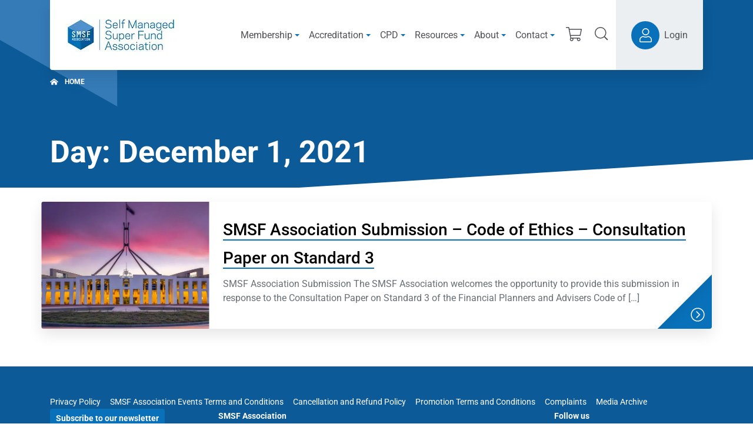

--- FILE ---
content_type: text/html; charset=UTF-8
request_url: https://www.smsfassociation.com/2021/12/01
body_size: 22560
content:
<!DOCTYPE html>
<html class="no-js d-flex flex-column h-100 agendtheme-skin-2020" lang="en-US">
    <head>
        <meta charset="UTF-8">
        <meta name="viewport" content="width=device-width, initial-scale=1.0">
        <meta name='robots' content='noindex, follow' />
	<style>img:is([sizes="auto" i], [sizes^="auto," i]) { contain-intrinsic-size: 3000px 1500px }</style>
	<script>(function(w,d,s,l,i){w[l]=w[l]||[];w[l].push({'gtm.start':
new Date().getTime(),event:'gtm.js'});var f=d.getElementsByTagName(s)[0],
j=d.createElement(s),dl=l!='dataLayer'?'&l='+l:'';j.async=true;j.src=
'https://www.googletagmanager.com/gtm.js?id='+i+dl;f.parentNode.insertBefore(j,f);
})(window,document,'script','dataLayer','GTM-MV2RZCP');</script><meta name="application-name"
   id="agend-meta-data"
   content="Agend" 
/>
	<!-- This site is optimized with the Yoast SEO plugin v26.4 - https://yoast.com/wordpress/plugins/seo/ -->
	<title>1 December 2021 - SMSF Association</title>
	<meta property="og:locale" content="en_US" />
	<meta property="og:type" content="website" />
	<meta property="og:title" content="1 December 2021 - SMSF Association" />
	<meta property="og:url" content="https://www.smsfassociation.com/2021/12/01" />
	<meta property="og:site_name" content="SMSF Association" />
	<meta name="twitter:card" content="summary_large_image" />
	<script type="application/ld+json" class="yoast-schema-graph">{"@context":"https://schema.org","@graph":[{"@type":"CollectionPage","@id":"https://www.smsfassociation.com/2021/12/01","url":"https://www.smsfassociation.com/2021/12/01","name":"1 December 2021 - SMSF Association","isPartOf":{"@id":"https://www.smsfassociation.com/#website"},"primaryImageOfPage":{"@id":"https://www.smsfassociation.com/2021/12/01#primaryimage"},"image":{"@id":"https://www.smsfassociation.com/2021/12/01#primaryimage"},"thumbnailUrl":"https://www.smsfassociation.com/wp-content/uploads/2020/05/parliament-scaled.jpg","breadcrumb":{"@id":"https://www.smsfassociation.com/2021/12/01#breadcrumb"},"inLanguage":"en-US"},{"@type":"ImageObject","inLanguage":"en-US","@id":"https://www.smsfassociation.com/2021/12/01#primaryimage","url":"https://www.smsfassociation.com/wp-content/uploads/2020/05/parliament-scaled.jpg","contentUrl":"https://www.smsfassociation.com/wp-content/uploads/2020/05/parliament-scaled.jpg","width":2560,"height":748,"caption":"Advocacy Government Policy"},{"@type":"BreadcrumbList","@id":"https://www.smsfassociation.com/2021/12/01#breadcrumb","itemListElement":[{"@type":"ListItem","position":1,"name":"Home","item":"https://www.smsfassociation.com/"},{"@type":"ListItem","position":2,"name":"Archives for 1 December 2021"}]},{"@type":"WebSite","@id":"https://www.smsfassociation.com/#website","url":"https://www.smsfassociation.com/","name":"SMSF Association","description":"The SMSF Association is an independent, professional body representing Australia&#039;s self managed super fund sector and leading in professionalism.","publisher":{"@id":"https://www.smsfassociation.com/#organization"},"potentialAction":[{"@type":"SearchAction","target":{"@type":"EntryPoint","urlTemplate":"https://www.smsfassociation.com/?s={search_term_string}"},"query-input":{"@type":"PropertyValueSpecification","valueRequired":true,"valueName":"search_term_string"}}],"inLanguage":"en-US"},{"@type":"Organization","@id":"https://www.smsfassociation.com/#organization","name":"SMSF Association","url":"https://www.smsfassociation.com/","logo":{"@type":"ImageObject","inLanguage":"en-US","@id":"https://www.smsfassociation.com/#/schema/logo/image/","url":"https://www.smsfassociation.com/wp-content/uploads/2020/08/SMSF-Association-logo-71p.jpg","contentUrl":"https://www.smsfassociation.com/wp-content/uploads/2020/08/SMSF-Association-logo-71p.jpg","width":193,"height":71,"caption":"SMSF Association"},"image":{"@id":"https://www.smsfassociation.com/#/schema/logo/image/"}}]}</script>
	<!-- / Yoast SEO plugin. -->


<link rel="alternate" type="application/rss+xml" title="SMSF Association &raquo; Feed" href="https://www.smsfassociation.com/feed" />
<link rel="alternate" type="application/rss+xml" title="SMSF Association &raquo; Comments Feed" href="https://www.smsfassociation.com/comments/feed" />
<link rel="alternate" type="text/calendar" title="SMSF Association &raquo; iCal Feed" href="https://www.smsfassociation.com/events/?ical=1" />
<!-- agend theme fonts --><link rel='stylesheet' id='tribe-events-pro-mini-calendar-block-styles-css' href='https://www.smsfassociation.com/wp-content/plugins/events-calendar-pro/build/css/tribe-events-pro-mini-calendar-block.css?ver=7.7.12' type='text/css' media='all' />
<style id='classic-theme-styles-inline-css' type='text/css'>
/*! This file is auto-generated */
.wp-block-button__link{color:#fff;background-color:#32373c;border-radius:9999px;box-shadow:none;text-decoration:none;padding:calc(.667em + 2px) calc(1.333em + 2px);font-size:1.125em}.wp-block-file__button{background:#32373c;color:#fff;text-decoration:none}
</style>
<style id='global-styles-inline-css' type='text/css'>
:root{--wp--preset--aspect-ratio--square: 1;--wp--preset--aspect-ratio--4-3: 4/3;--wp--preset--aspect-ratio--3-4: 3/4;--wp--preset--aspect-ratio--3-2: 3/2;--wp--preset--aspect-ratio--2-3: 2/3;--wp--preset--aspect-ratio--16-9: 16/9;--wp--preset--aspect-ratio--9-16: 9/16;--wp--preset--color--black: #000000;--wp--preset--color--cyan-bluish-gray: #abb8c3;--wp--preset--color--white: #ffffff;--wp--preset--color--pale-pink: #f78da7;--wp--preset--color--vivid-red: #cf2e2e;--wp--preset--color--luminous-vivid-orange: #ff6900;--wp--preset--color--luminous-vivid-amber: #fcb900;--wp--preset--color--light-green-cyan: #7bdcb5;--wp--preset--color--vivid-green-cyan: #00d084;--wp--preset--color--pale-cyan-blue: #8ed1fc;--wp--preset--color--vivid-cyan-blue: #0693e3;--wp--preset--color--vivid-purple: #9b51e0;--wp--preset--gradient--vivid-cyan-blue-to-vivid-purple: linear-gradient(135deg,rgba(6,147,227,1) 0%,rgb(155,81,224) 100%);--wp--preset--gradient--light-green-cyan-to-vivid-green-cyan: linear-gradient(135deg,rgb(122,220,180) 0%,rgb(0,208,130) 100%);--wp--preset--gradient--luminous-vivid-amber-to-luminous-vivid-orange: linear-gradient(135deg,rgba(252,185,0,1) 0%,rgba(255,105,0,1) 100%);--wp--preset--gradient--luminous-vivid-orange-to-vivid-red: linear-gradient(135deg,rgba(255,105,0,1) 0%,rgb(207,46,46) 100%);--wp--preset--gradient--very-light-gray-to-cyan-bluish-gray: linear-gradient(135deg,rgb(238,238,238) 0%,rgb(169,184,195) 100%);--wp--preset--gradient--cool-to-warm-spectrum: linear-gradient(135deg,rgb(74,234,220) 0%,rgb(151,120,209) 20%,rgb(207,42,186) 40%,rgb(238,44,130) 60%,rgb(251,105,98) 80%,rgb(254,248,76) 100%);--wp--preset--gradient--blush-light-purple: linear-gradient(135deg,rgb(255,206,236) 0%,rgb(152,150,240) 100%);--wp--preset--gradient--blush-bordeaux: linear-gradient(135deg,rgb(254,205,165) 0%,rgb(254,45,45) 50%,rgb(107,0,62) 100%);--wp--preset--gradient--luminous-dusk: linear-gradient(135deg,rgb(255,203,112) 0%,rgb(199,81,192) 50%,rgb(65,88,208) 100%);--wp--preset--gradient--pale-ocean: linear-gradient(135deg,rgb(255,245,203) 0%,rgb(182,227,212) 50%,rgb(51,167,181) 100%);--wp--preset--gradient--electric-grass: linear-gradient(135deg,rgb(202,248,128) 0%,rgb(113,206,126) 100%);--wp--preset--gradient--midnight: linear-gradient(135deg,rgb(2,3,129) 0%,rgb(40,116,252) 100%);--wp--preset--font-size--small: 13px;--wp--preset--font-size--medium: 20px;--wp--preset--font-size--large: 36px;--wp--preset--font-size--x-large: 42px;--wp--preset--spacing--20: 0.44rem;--wp--preset--spacing--30: 0.67rem;--wp--preset--spacing--40: 1rem;--wp--preset--spacing--50: 1.5rem;--wp--preset--spacing--60: 2.25rem;--wp--preset--spacing--70: 3.38rem;--wp--preset--spacing--80: 5.06rem;--wp--preset--shadow--natural: 6px 6px 9px rgba(0, 0, 0, 0.2);--wp--preset--shadow--deep: 12px 12px 50px rgba(0, 0, 0, 0.4);--wp--preset--shadow--sharp: 6px 6px 0px rgba(0, 0, 0, 0.2);--wp--preset--shadow--outlined: 6px 6px 0px -3px rgba(255, 255, 255, 1), 6px 6px rgba(0, 0, 0, 1);--wp--preset--shadow--crisp: 6px 6px 0px rgba(0, 0, 0, 1);}:where(.is-layout-flex){gap: 0.5em;}:where(.is-layout-grid){gap: 0.5em;}body .is-layout-flex{display: flex;}.is-layout-flex{flex-wrap: wrap;align-items: center;}.is-layout-flex > :is(*, div){margin: 0;}body .is-layout-grid{display: grid;}.is-layout-grid > :is(*, div){margin: 0;}:where(.wp-block-columns.is-layout-flex){gap: 2em;}:where(.wp-block-columns.is-layout-grid){gap: 2em;}:where(.wp-block-post-template.is-layout-flex){gap: 1.25em;}:where(.wp-block-post-template.is-layout-grid){gap: 1.25em;}.has-black-color{color: var(--wp--preset--color--black) !important;}.has-cyan-bluish-gray-color{color: var(--wp--preset--color--cyan-bluish-gray) !important;}.has-white-color{color: var(--wp--preset--color--white) !important;}.has-pale-pink-color{color: var(--wp--preset--color--pale-pink) !important;}.has-vivid-red-color{color: var(--wp--preset--color--vivid-red) !important;}.has-luminous-vivid-orange-color{color: var(--wp--preset--color--luminous-vivid-orange) !important;}.has-luminous-vivid-amber-color{color: var(--wp--preset--color--luminous-vivid-amber) !important;}.has-light-green-cyan-color{color: var(--wp--preset--color--light-green-cyan) !important;}.has-vivid-green-cyan-color{color: var(--wp--preset--color--vivid-green-cyan) !important;}.has-pale-cyan-blue-color{color: var(--wp--preset--color--pale-cyan-blue) !important;}.has-vivid-cyan-blue-color{color: var(--wp--preset--color--vivid-cyan-blue) !important;}.has-vivid-purple-color{color: var(--wp--preset--color--vivid-purple) !important;}.has-black-background-color{background-color: var(--wp--preset--color--black) !important;}.has-cyan-bluish-gray-background-color{background-color: var(--wp--preset--color--cyan-bluish-gray) !important;}.has-white-background-color{background-color: var(--wp--preset--color--white) !important;}.has-pale-pink-background-color{background-color: var(--wp--preset--color--pale-pink) !important;}.has-vivid-red-background-color{background-color: var(--wp--preset--color--vivid-red) !important;}.has-luminous-vivid-orange-background-color{background-color: var(--wp--preset--color--luminous-vivid-orange) !important;}.has-luminous-vivid-amber-background-color{background-color: var(--wp--preset--color--luminous-vivid-amber) !important;}.has-light-green-cyan-background-color{background-color: var(--wp--preset--color--light-green-cyan) !important;}.has-vivid-green-cyan-background-color{background-color: var(--wp--preset--color--vivid-green-cyan) !important;}.has-pale-cyan-blue-background-color{background-color: var(--wp--preset--color--pale-cyan-blue) !important;}.has-vivid-cyan-blue-background-color{background-color: var(--wp--preset--color--vivid-cyan-blue) !important;}.has-vivid-purple-background-color{background-color: var(--wp--preset--color--vivid-purple) !important;}.has-black-border-color{border-color: var(--wp--preset--color--black) !important;}.has-cyan-bluish-gray-border-color{border-color: var(--wp--preset--color--cyan-bluish-gray) !important;}.has-white-border-color{border-color: var(--wp--preset--color--white) !important;}.has-pale-pink-border-color{border-color: var(--wp--preset--color--pale-pink) !important;}.has-vivid-red-border-color{border-color: var(--wp--preset--color--vivid-red) !important;}.has-luminous-vivid-orange-border-color{border-color: var(--wp--preset--color--luminous-vivid-orange) !important;}.has-luminous-vivid-amber-border-color{border-color: var(--wp--preset--color--luminous-vivid-amber) !important;}.has-light-green-cyan-border-color{border-color: var(--wp--preset--color--light-green-cyan) !important;}.has-vivid-green-cyan-border-color{border-color: var(--wp--preset--color--vivid-green-cyan) !important;}.has-pale-cyan-blue-border-color{border-color: var(--wp--preset--color--pale-cyan-blue) !important;}.has-vivid-cyan-blue-border-color{border-color: var(--wp--preset--color--vivid-cyan-blue) !important;}.has-vivid-purple-border-color{border-color: var(--wp--preset--color--vivid-purple) !important;}.has-vivid-cyan-blue-to-vivid-purple-gradient-background{background: var(--wp--preset--gradient--vivid-cyan-blue-to-vivid-purple) !important;}.has-light-green-cyan-to-vivid-green-cyan-gradient-background{background: var(--wp--preset--gradient--light-green-cyan-to-vivid-green-cyan) !important;}.has-luminous-vivid-amber-to-luminous-vivid-orange-gradient-background{background: var(--wp--preset--gradient--luminous-vivid-amber-to-luminous-vivid-orange) !important;}.has-luminous-vivid-orange-to-vivid-red-gradient-background{background: var(--wp--preset--gradient--luminous-vivid-orange-to-vivid-red) !important;}.has-very-light-gray-to-cyan-bluish-gray-gradient-background{background: var(--wp--preset--gradient--very-light-gray-to-cyan-bluish-gray) !important;}.has-cool-to-warm-spectrum-gradient-background{background: var(--wp--preset--gradient--cool-to-warm-spectrum) !important;}.has-blush-light-purple-gradient-background{background: var(--wp--preset--gradient--blush-light-purple) !important;}.has-blush-bordeaux-gradient-background{background: var(--wp--preset--gradient--blush-bordeaux) !important;}.has-luminous-dusk-gradient-background{background: var(--wp--preset--gradient--luminous-dusk) !important;}.has-pale-ocean-gradient-background{background: var(--wp--preset--gradient--pale-ocean) !important;}.has-electric-grass-gradient-background{background: var(--wp--preset--gradient--electric-grass) !important;}.has-midnight-gradient-background{background: var(--wp--preset--gradient--midnight) !important;}.has-small-font-size{font-size: var(--wp--preset--font-size--small) !important;}.has-medium-font-size{font-size: var(--wp--preset--font-size--medium) !important;}.has-large-font-size{font-size: var(--wp--preset--font-size--large) !important;}.has-x-large-font-size{font-size: var(--wp--preset--font-size--x-large) !important;}
:where(.wp-block-post-template.is-layout-flex){gap: 1.25em;}:where(.wp-block-post-template.is-layout-grid){gap: 1.25em;}
:where(.wp-block-columns.is-layout-flex){gap: 2em;}:where(.wp-block-columns.is-layout-grid){gap: 2em;}
:root :where(.wp-block-pullquote){font-size: 1.5em;line-height: 1.6;}
</style>
<link rel='stylesheet' id='woocommerce-layout-css' href='https://www.smsfassociation.com/wp-content/plugins/woocommerce/assets/css/woocommerce-layout.css?ver=10.4.3' type='text/css' media='all' />
<link rel='stylesheet' id='woocommerce-smallscreen-css' href='https://www.smsfassociation.com/wp-content/plugins/woocommerce/assets/css/woocommerce-smallscreen.css?ver=10.4.3' type='text/css' media='only screen and (max-width: 768px)' />
<link rel='stylesheet' id='woocommerce-general-css' href='https://www.smsfassociation.com/wp-content/plugins/woocommerce/assets/css/woocommerce.css?ver=10.4.3' type='text/css' media='all' />
<style id='woocommerce-inline-inline-css' type='text/css'>
.woocommerce form .form-row .required { visibility: visible; }
</style>
<link rel='stylesheet' id='datatools-integration-jquery-ui-css' href='https://www.smsfassociation.com/wp-content/plugins/wordpress-plugin-datatools-integration/public/css/jquery-ui/jquery-ui.css?ver=1.12.0' type='text/css' media='all' />
<link rel='stylesheet' id='datatools-integration-css' href='https://www.smsfassociation.com/wp-content/plugins/wordpress-plugin-datatools-integration/public/css/plugin.css?ver=1.3.1' type='text/css' media='all' />
<link rel='stylesheet' id='smsf_plugin-css' href='https://www.smsfassociation.com/wp-content/plugins/wordpress-plugin-smsfassociation/public/css/plugin.css?ver=c5fff71ff58858744be0' type='text/css' media='all' />
<link rel='stylesheet' id='tribe-events-v2-single-skeleton-css' href='https://www.smsfassociation.com/wp-content/plugins/the-events-calendar/build/css/tribe-events-single-skeleton.css?ver=6.15.14' type='text/css' media='all' />
<link rel='stylesheet' id='tribe-events-v2-single-skeleton-full-css' href='https://www.smsfassociation.com/wp-content/plugins/the-events-calendar/build/css/tribe-events-single-full.css?ver=6.15.14' type='text/css' media='all' />
<link rel='stylesheet' id='tec-events-elementor-widgets-base-styles-css' href='https://www.smsfassociation.com/wp-content/plugins/the-events-calendar/build/css/integrations/plugins/elementor/widgets/widget-base.css?ver=6.15.14' type='text/css' media='all' />
<link rel='stylesheet' id='if-menu-site-css-css' href='https://www.smsfassociation.com/wp-content/plugins/if-menu/assets/if-menu-site.css?ver=6.8.3' type='text/css' media='all' />
<link rel='stylesheet' id='find-member-css-css' href='https://www.smsfassociation.com/wp-content/plugins/iugo-find-a-member/assets/find-a-member.css?id=b9fcae2bdec065ee05af' type='text/css' media='all' />
<link rel='stylesheet' id='agend-css' href='https://www.smsfassociation.com/wp-content/plugins/iugo-membership-kiosk/public/build/assets/agend-base-6ZRXp138.css' type='text/css' media='all' />
<link rel='stylesheet' id='iugo-membership-kiosk-cpd-points-css' href='https://www.smsfassociation.com/wp-content/plugins/iugo-membership-kiosk-cpd-points/assets/css/cpd-points.css?id=c1b1c6c9e113dc39cd643b17ba5cb4a0' type='text/css' media='all' />
<link rel='stylesheet' id='agendtheme-css-css' href='https://www.smsfassociation.com/wp-content/themes/wordpress-theme-agend/dist/skin-2020.css?id=a71ad9fa8c2de6cb1c1696bd1683de65' type='text/css' media='all' />
<link rel='stylesheet' id='agendtheme-print-css' href='https://www.smsfassociation.com/wp-content/themes/wordpress-theme-agend/dist/print.css?id=1886f815619ed1ccc14ce5e356d7240c' type='text/css' media='print' />
<link rel='stylesheet' id='searchwp-forms-css' href='https://www.smsfassociation.com/wp-content/plugins/searchwp/assets/css/frontend/search-forms.min.css?ver=4.5.5' type='text/css' media='all' />
<link rel='stylesheet' id='dashicons-css' href='https://www.smsfassociation.com/wp-includes/css/dashicons.min.css?ver=6.8.3' type='text/css' media='all' />
<link rel='stylesheet' id='acf-global-css' href='https://www.smsfassociation.com/wp-content/plugins/advanced-custom-fields-pro/assets/build/css/acf-global.min.css?ver=6.6.2' type='text/css' media='all' />
<link rel='stylesheet' id='acf-input-css' href='https://www.smsfassociation.com/wp-content/plugins/advanced-custom-fields-pro/assets/build/css/acf-input.min.css?ver=6.6.2' type='text/css' media='all' />
<link rel='stylesheet' id='acf-pro-input-css' href='https://www.smsfassociation.com/wp-content/plugins/advanced-custom-fields-pro/assets/build/css/pro/acf-pro-input.min.css?ver=6.6.2' type='text/css' media='all' />
<link rel='stylesheet' id='select2-css' href='https://www.smsfassociation.com/wp-content/plugins/woocommerce/assets/css/select2.css?ver=10.4.3' type='text/css' media='all' />
<link rel='stylesheet' id='acf-datepicker-css' href='https://www.smsfassociation.com/wp-content/plugins/advanced-custom-fields-pro/assets/inc/datepicker/jquery-ui.min.css?ver=1.11.4' type='text/css' media='all' />
<link rel='stylesheet' id='acf-timepicker-css' href='https://www.smsfassociation.com/wp-content/plugins/advanced-custom-fields-pro/assets/inc/timepicker/jquery-ui-timepicker-addon.min.css?ver=1.6.1' type='text/css' media='all' />
<link rel='stylesheet' id='wp-color-picker-css' href='https://www.smsfassociation.com/wp-admin/css/color-picker.min.css?ver=6.8.3' type='text/css' media='all' />
<link rel='stylesheet' id='elementor-frontend-css' href='https://www.smsfassociation.com/wp-content/plugins/elementor/assets/css/frontend.min.css?ver=3.33.4' type='text/css' media='all' />
<link rel='stylesheet' id='eael-general-css' href='https://www.smsfassociation.com/wp-content/plugins/essential-addons-for-elementor-lite/assets/front-end/css/view/general.min.css?ver=6.5.7' type='text/css' media='all' />
<link rel='stylesheet' id='agend-products-css' href='https://www.smsfassociation.com/wp-content/plugins/iugo-membership-kiosk-products-extension/assets/css/agend-products.css?id=d852013a54f52b8d309e266f6dcbbf44' type='text/css' media='all' />
<style id='agend-products-event-inline-css' type='text/css'>
:root {
--color-event-session-bg: #f4f4f4;
--color-event-session-bg-break: #eaf4fb;
--color-event-session-link-toggle: #666;
--color-event-session-slot-1: #003047;
--color-event-session-slot-2: #009ab3;
--color-event-session-slot-3: #006454;
--color-event-session-slot-4: #ba896b;
--color-event-session-slot-5: #12a096;
--color-event-session-slot-6: #728a93;
}
</style>
<script type="text/javascript" src="https://www.smsfassociation.com/wp-includes/js/jquery/jquery.min.js?ver=3.7.1" id="jquery-core-js"></script>
<script type="text/javascript" src="https://www.smsfassociation.com/wp-includes/js/jquery/jquery-migrate.min.js?ver=3.4.1" id="jquery-migrate-js"></script>
<script type="text/javascript" src="https://www.smsfassociation.com/wp-content/plugins/flowpaper-lite-pdf-flipbook/assets/lity/lity.min.js" id="lity-js-js"></script>
<script type="text/javascript" src="https://www.smsfassociation.com/wp-includes/js/dist/hooks.min.js?ver=4d63a3d491d11ffd8ac6" id="wp-hooks-js"></script>
<script type="text/javascript" id="say-what-js-js-extra">
/* <![CDATA[ */
var say_what_data = {"replacements":{"woocommerce|Billing address|":"Street address","woocommerce|Shipping address|":"Postal address","woocommerce|Customer billing address|":"Customer street address","woocommerce|Customer shipping address|":"Customer postal address","woocommerce|Copy from billing address|":"Copy from street address","woocommerce|Street address|":"Address Line 1","woocommerce|Apartment, suite, etc.|":"Address Line 2","woocommerce|Apartment, suite, unit, etc. (optional)|":"Address Line 2 (optional)","woocommerce|Town \/ City|":"City","woocommerce|State \/ County|":"State","woocommerce|Postcode \/ ZIP|":"Postcode","iugo-find-a-member|Postcode \/ Suburb|":"Town \/ Suburb \/ Postcode","iugo-membership-kiosk-products-extensions|If you would like to opt-in, please check the box above. By doing so, your membership will be renewed each year without interruption, allowing you to continue enjoying all the benefits and privileges of membership.|":"Check the box above if you wish to opt-in to automatic membership renewal. By doing so, your membership will be debited against your nominated credit card each year allowing you to continue to enjoy all the benefits and entitlements of your SMSF Association membership, without interruption."}};
/* ]]> */
</script>
<script type="text/javascript" src="https://www.smsfassociation.com/wp-content/plugins/say-what/assets/build/frontend.js?ver=fd31684c45e4d85aeb4e" id="say-what-js-js"></script>
<script type="text/javascript" src="https://www.smsfassociation.com/wp-content/plugins/woocommerce/assets/js/jquery-blockui/jquery.blockUI.min.js?ver=2.7.0-wc.10.4.3" id="wc-jquery-blockui-js" defer="defer" data-wp-strategy="defer"></script>
<script type="text/javascript" id="wc-add-to-cart-js-extra">
/* <![CDATA[ */
var wc_add_to_cart_params = {"ajax_url":"\/wp-admin\/admin-ajax.php","wc_ajax_url":"\/?wc-ajax=%%endpoint%%","i18n_view_cart":"View cart","cart_url":"https:\/\/www.smsfassociation.com\/cart","is_cart":"","cart_redirect_after_add":"no"};
/* ]]> */
</script>
<script type="text/javascript" src="https://www.smsfassociation.com/wp-content/plugins/woocommerce/assets/js/frontend/add-to-cart.min.js?ver=10.4.3" id="wc-add-to-cart-js" defer="defer" data-wp-strategy="defer"></script>
<script type="text/javascript" src="https://www.smsfassociation.com/wp-content/plugins/woocommerce/assets/js/js-cookie/js.cookie.min.js?ver=2.1.4-wc.10.4.3" id="wc-js-cookie-js" defer="defer" data-wp-strategy="defer"></script>
<script type="text/javascript" id="woocommerce-js-extra">
/* <![CDATA[ */
var woocommerce_params = {"ajax_url":"\/wp-admin\/admin-ajax.php","wc_ajax_url":"\/?wc-ajax=%%endpoint%%","i18n_password_show":"Show password","i18n_password_hide":"Hide password"};
/* ]]> */
</script>
<script type="text/javascript" src="https://www.smsfassociation.com/wp-content/plugins/woocommerce/assets/js/frontend/woocommerce.min.js?ver=10.4.3" id="woocommerce-js" defer="defer" data-wp-strategy="defer"></script>
<script type="text/javascript" src="https://www.smsfassociation.com/wp-includes/js/jquery/ui/core.min.js?ver=1.13.3" id="jquery-ui-core-js"></script>
<script type="text/javascript" src="https://www.smsfassociation.com/wp-includes/js/jquery/ui/menu.min.js?ver=1.13.3" id="jquery-ui-menu-js"></script>
<script type="text/javascript" src="https://www.smsfassociation.com/wp-includes/js/dist/dom-ready.min.js?ver=f77871ff7694fffea381" id="wp-dom-ready-js"></script>
<script type="text/javascript" src="https://www.smsfassociation.com/wp-includes/js/dist/i18n.min.js?ver=5e580eb46a90c2b997e6" id="wp-i18n-js"></script>
<script type="text/javascript" id="wp-i18n-js-after">
/* <![CDATA[ */
wp.i18n.setLocaleData( { 'text direction\u0004ltr': [ 'ltr' ] } );
/* ]]> */
</script>
<script type="text/javascript" src="https://www.smsfassociation.com/wp-includes/js/dist/a11y.min.js?ver=3156534cc54473497e14" id="wp-a11y-js"></script>
<script type="text/javascript" src="https://www.smsfassociation.com/wp-includes/js/jquery/ui/autocomplete.min.js?ver=1.13.3" id="jquery-ui-autocomplete-js"></script>
<script type="text/javascript" src="https://www.smsfassociation.com/wp-content/plugins/wordpress-plugin-datatools-integration/public/js/jquery.ui.autocomplete.html.js?ver=6.8.3" id="datatools-integration-jquery-ui-autocomplete-html-js"></script>
<script type="text/javascript" src="https://www.smsfassociation.com/wp-content/plugins/iugo-membership-kiosk-cpd-points/assets/js/cpd-points.js?id=1bc88f78fc20c2d98c633dc71c4b854a" id="iugo_membership_kiosk_cpd_points-js"></script>
<script type="text/javascript" src="https://www.smsfassociation.com/wp-includes/js/jquery/ui/mouse.min.js?ver=1.13.3" id="jquery-ui-mouse-js"></script>
<script type="text/javascript" src="https://www.smsfassociation.com/wp-includes/js/jquery/ui/sortable.min.js?ver=1.13.3" id="jquery-ui-sortable-js"></script>
<script type="text/javascript" src="https://www.smsfassociation.com/wp-includes/js/jquery/ui/resizable.min.js?ver=1.13.3" id="jquery-ui-resizable-js"></script>
<script type="text/javascript" src="https://www.smsfassociation.com/wp-content/plugins/advanced-custom-fields-pro/assets/build/js/acf.min.js?ver=6.6.2" id="acf-js"></script>
<script type="text/javascript" src="https://www.smsfassociation.com/wp-content/plugins/advanced-custom-fields-pro/assets/build/js/acf-input.min.js?ver=6.6.2" id="acf-input-js"></script>
<script type="text/javascript" src="https://www.smsfassociation.com/wp-content/plugins/advanced-custom-fields-pro/assets/build/js/pro/acf-pro-input.min.js?ver=6.6.2" id="acf-pro-input-js"></script>
<script type="text/javascript" src="https://www.smsfassociation.com/wp-content/plugins/advanced-custom-fields-pro/assets/build/js/pro/acf-pro-ui-options-page.min.js?ver=6.6.2" id="acf-pro-ui-options-page-js"></script>
<script type="text/javascript" src="https://www.smsfassociation.com/wp-content/plugins/woocommerce/assets/js/select2/select2.full.min.js?ver=4.0.3-wc.10.4.3" id="wc-select2-js" defer="defer" data-wp-strategy="defer"></script>
<script type="text/javascript" src="https://www.smsfassociation.com/wp-includes/js/jquery/ui/datepicker.min.js?ver=1.13.3" id="jquery-ui-datepicker-js"></script>
<script type="text/javascript" id="jquery-ui-datepicker-js-after">
/* <![CDATA[ */
jQuery(function(jQuery){jQuery.datepicker.setDefaults({"closeText":"Close","currentText":"Today","monthNames":["January","February","March","April","May","June","July","August","September","October","November","December"],"monthNamesShort":["Jan","Feb","Mar","Apr","May","Jun","Jul","Aug","Sep","Oct","Nov","Dec"],"nextText":"Next","prevText":"Previous","dayNames":["Sunday","Monday","Tuesday","Wednesday","Thursday","Friday","Saturday"],"dayNamesShort":["Sun","Mon","Tue","Wed","Thu","Fri","Sat"],"dayNamesMin":["S","M","T","W","T","F","S"],"dateFormat":"d MM yy","firstDay":0,"isRTL":false});});
/* ]]> */
</script>
<script type="text/javascript" src="https://www.smsfassociation.com/wp-content/plugins/advanced-custom-fields-pro/assets/inc/timepicker/jquery-ui-timepicker-addon.min.js?ver=1.6.1" id="acf-timepicker-js"></script>
<script type="text/javascript" src="https://www.smsfassociation.com/wp-includes/js/jquery/ui/draggable.min.js?ver=1.13.3" id="jquery-ui-draggable-js"></script>
<script type="text/javascript" src="https://www.smsfassociation.com/wp-includes/js/jquery/ui/slider.min.js?ver=1.13.3" id="jquery-ui-slider-js"></script>
<script type="text/javascript" src="https://www.smsfassociation.com/wp-includes/js/jquery/jquery.ui.touch-punch.js?ver=0.2.2" id="jquery-touch-punch-js"></script>
<script type="text/javascript" src="https://www.smsfassociation.com/wp-admin/js/iris.min.js?ver=1.0.7" id="iris-js"></script>
<script type="text/javascript" src="https://www.smsfassociation.com/wp-admin/js/color-picker.min.js?ver=6.8.3" id="wp-color-picker-js"></script>
<script type="text/javascript" src="https://www.smsfassociation.com/wp-content/plugins/advanced-custom-fields-pro/assets/inc/color-picker-alpha/wp-color-picker-alpha.js?ver=3.0.0" id="acf-color-picker-alpha-js"></script>
<link rel="https://api.w.org/" href="https://www.smsfassociation.com/wp-json/" /><link rel="EditURI" type="application/rsd+xml" title="RSD" href="https://www.smsfassociation.com/xmlrpc.php?rsd" />
<meta name="generator" content="WordPress 6.8.3" />
<meta name="generator" content="WooCommerce 10.4.3" />
<meta name="et-api-version" content="v1"><meta name="et-api-origin" content="https://www.smsfassociation.com"><link rel="https://theeventscalendar.com/" href="https://www.smsfassociation.com/wp-json/tribe/tickets/v1/" /><meta name="tec-api-version" content="v1"><meta name="tec-api-origin" content="https://www.smsfassociation.com"><link rel="alternate" href="https://www.smsfassociation.com/wp-json/tribe/events/v1/" /><link rel="preconnect" href="https://fonts.googleapis.com">
<link rel="preconnect" href="https://fonts.gstatic.com" crossorigin>
<link rel="stylesheet" href="https://fonts.googleapis.com/css2?family=Roboto+Condensed:ital,wght@0,400;0,700;1,400;1,700&#038;family=Roboto:ital,wght@0,400;0,700;1,400;1,700&#038;display=swap">	<noscript><style>.woocommerce-product-gallery{ opacity: 1 !important; }</style></noscript>
	<meta name="generator" content="Elementor 3.33.4; features: additional_custom_breakpoints; settings: css_print_method-external, google_font-enabled, font_display-auto">
			<style>
				.e-con.e-parent:nth-of-type(n+4):not(.e-lazyloaded):not(.e-no-lazyload),
				.e-con.e-parent:nth-of-type(n+4):not(.e-lazyloaded):not(.e-no-lazyload) * {
					background-image: none !important;
				}
				@media screen and (max-height: 1024px) {
					.e-con.e-parent:nth-of-type(n+3):not(.e-lazyloaded):not(.e-no-lazyload),
					.e-con.e-parent:nth-of-type(n+3):not(.e-lazyloaded):not(.e-no-lazyload) * {
						background-image: none !important;
					}
				}
				@media screen and (max-height: 640px) {
					.e-con.e-parent:nth-of-type(n+2):not(.e-lazyloaded):not(.e-no-lazyload),
					.e-con.e-parent:nth-of-type(n+2):not(.e-lazyloaded):not(.e-no-lazyload) * {
						background-image: none !important;
					}
				}
			</style>
			<link rel="icon" href="https://www.smsfassociation.com/wp-content/uploads/2020/06/cropped-smsf_icon-copy-32x32.png" sizes="32x32" />
<link rel="icon" href="https://www.smsfassociation.com/wp-content/uploads/2020/06/cropped-smsf_icon-copy-192x192.png" sizes="192x192" />
<link rel="apple-touch-icon" href="https://www.smsfassociation.com/wp-content/uploads/2020/06/cropped-smsf_icon-copy-180x180.png" />
<meta name="msapplication-TileImage" content="https://www.smsfassociation.com/wp-content/uploads/2020/06/cropped-smsf_icon-copy-270x270.png" />
		<style type="text/css" id="wp-custom-css">
			.tribe-events-ical.tribe-events-button {
    display: none;
}
.agend-event__heading {
	line-height: 1.1em;
}
main#agendtheme-content .agendtheme-mast h1 {
	position: relative;
	z-index: 5;
}
body:not(.theme-agend--account-dashboard) .elementor-cta__button.elementor-size-md {
    border-bottom: var(--at-text-body-link-border-bottom)  !important;
    color: var(--at-color-text-body-link) !important;
    transition: background var(--at-transition-ui-time),color var(--at-transition-ui-time)  !important;
    text-decoration: none  !important;
}
body:not(.theme-agend--account-dashboard) .elementor-cta__button.elementor-size-md:hover {
	    background: var(--at-text-body-link-hover-background-color) !important;
    border-bottom: var(--at-text-body-link-hover-border-bottom) !important;
    color: var(--at-text-body-link-hover-color) !important;
    text-decoration: none  !important;
}

/* Fix the video-widget aspect ratio */

.elementor-widget-video > .elementor-widget-container > .elementor-wrapper{
	aspect-ratio: 16/9;
}

.swiper-container:not(.swiper-container-initialized) .swiper-wrapper, .swiper:not(.swiper-initialized) .swiper-wrapper{
	overflow: unset;
}

/* Temp fix - nathan */
.elementor-widget-qualification-list .agendtheme-button {
	background: var(--at-button-background-color);
}

/* Temp fix - nirpa */
.gform_legacy_markup_wrapper .gform_page_footer input.button {
	width: auto;
}

.smsf-cell-heading {
	background-color: #bbc8e5 !important;
}



		</style>
		<style id="agendtheme-css" type="text/css">:root { --at-font-family-condensed: Roboto, "Helvetica Neue", Arial, sans-serif,;--at-color-accent: #0971ba;--at-color-secondary-accent: #0c5a98;--at-color-background-footer: #0c5a98;--at-button-background-color: #0971ba;--at-button-background-color-disabled: #84a3ba;--at-button-text-color: #ffffff;--at-button-text-color-disabled: #ffffff;--at-form-field-description-color: #8e8e8e }</style>    </head>
<body class="archive date wp-custom-logo wp-theme-wordpress-theme-agend theme-wordpress-theme-agend woocommerce-no-js tribe-no-js tec-no-tickets-on-recurring tec-no-rsvp-on-recurring d-flex flex-grow-1 flex-column theme-agend--mast agendtheme-events-desc-standard elementor-default elementor-kit-2715 tribe-theme-wordpress-theme-agend"        style="--agendtheme-custom-logo-url: url('https://www.smsfassociation.com/wp-content/uploads/2020/08/SMSF-Association-logo-71p.jpg');">


<header id="agendtheme-header" role="banner" class="agendtheme-header">
	
    <div class="agendtheme-header-inner">
        <div class="agendtheme-header-logo">
            <div class="agendtheme-header-logo-inner">
				<div class="agendtheme-watermark"><span class="agendtheme-logo"><a href="https://www.smsfassociation.com/" class="custom-logo-link" rel="home"><picture class="custom-logo" decoding="async">
<source type="image/webp" srcset="https://www.smsfassociation.com/wp-content/uploads/2020/08/SMSF-Association-logo-71p.jpg.webp"/>
<img src="https://www.smsfassociation.com/wp-content/uploads/2020/08/SMSF-Association-logo-71p.jpg" alt="SMSF Logo Cube" decoding="async"/>
</picture>
</a></span><span class="agendtheme-title">SMSF Association</span></div>            </div>
        </div>
        <div class="agendtheme-header-skip-link">
            <a href="#agendtheme-content" class="btn btn-primary">Go to main content</a>
        </div>

		
            <div class="agendtheme-header-navigation-toggle">
                <button class="agendtheme-icon-button"
                        data-agendtheme-click-toggle-class="body;show-condensed-navigation & #agendtheme-header;show-condensed-navigation & #agendtheme-header .agendtheme-header-navigation-toggle .open-navigation;d-none & #agendtheme-header .agendtheme-header-navigation-toggle .close-navigation;d-none">
                    <i title="Toggle menu"
                       class="fal fa-bars open-navigation"></i>
                    <i title="Toggle menu"
                       class="fal fa-times close-navigation d-none" aria-hidden="true"></i>
                </button>
            </div>

            <nav class="agendtheme-header-navigation" role="navigation">

                <div class="agendtheme-header-navigation-wrap">

					
                    
	                                    <div class="agendtheme-header-icons d-lg-flex">
                    
                        
<div class="header-cart-link">
    <a class="agendtheme-icon-button" href="https://www.smsfassociation.com/cart">
        <i title="View cart" class="fal fa-shopping-cart"></i>
        <i title="0 items" class="agendtheme-badge" data-badge-count="0">0</i>    </a>
</div>

                                                    <div class="header-search-toggle">
                                <button class="agendtheme-icon-button"
                                        data-agendtheme-click-toggle-class="#agendtheme-header;show-expanded-search-form&"
                                        data-agendtheme-click-focus="#agendtheme-header .agendtheme-header-search-form input[type=search]"
                                >
                                    <i title="Toggle display of search form"
                                       class="fal fa-search"></i>
                                </button>
                            </div>
                            <div class="agendtheme-header-search-form d-flex"
                                 data-agendtheme-blur-toggle-class="#agendtheme-header;show-expanded-search-form"
                            >
                                
<form role="search" method="get" class="search-form" action="https://www.smsfassociation.com/">
	<label for="agend-search-form-input" class="sr-only">Search the website...</label>
		<input type="search" class="search-field" id="agend-search-form-input"
				placeholder="Search the website..."
				value="" name="s">
		<div class="form-action-wrapper">
			<button class="agendtheme-icon-button">
				<i title="Submit your search" class="fal fa-search"></i>
			</button>
		</div>
</form>

                            </div>
                        
			                            </div>                     
                    <ul class="agendtheme-header-navigation-menu">
												<li id="menu-item-3083" class="menu-item menu-item-type-post_type menu-item-object-page menu-item-has-children menu-item-3083"><a href="https://www.smsfassociation.com/membership"><span class="icon"></span> <span class="label">Membership</span></a>
<ul class="sub-menu">
	<li id="menu-item-49583" class="menu-item menu-item-type-post_type menu-item-object-page menu-item-49583"><a href="https://www.smsfassociation.com/membership"><span class="icon"></span> <span class="label">Become a Member</span></a></li>
	<li id="menu-item-207984" class="menu-item menu-item-type-post_type menu-item-object-page menu-item-207984"><a href="https://www.smsfassociation.com/mates-rates"><span class="icon"></span> <span class="label">Mates Rates</span></a></li>
	<li id="menu-item-179235" class="menu-item menu-item-type-post_type menu-item-object-page menu-item-179235"><a href="https://www.smsfassociation.com/member-discounts"><span class="icon"></span> <span class="label">Member Discounts</span></a></li>
	<li id="menu-item-51446" class="menu-item menu-item-type-post_type menu-item-object-page menu-item-51446"><a href="https://www.smsfassociation.com/membership/member-conduct-discipline"><span class="icon"></span> <span class="label">Member Conduct &#038; Discipline</span></a></li>
	<li id="menu-item-183996" class="menu-item menu-item-type-post_type menu-item-object-page menu-item-183996"><a href="https://www.smsfassociation.com/association-awards"><span class="icon"></span> <span class="label">Association Awards</span></a></li>
	<li id="menu-item-50713" class="menu-item menu-item-type-post_type menu-item-object-page menu-item-50713"><a href="https://www.smsfassociation.com/honour-board"><span class="icon"></span> <span class="label">Member Honour Board</span></a></li>
	<li id="menu-item-23" class="menu-item menu-item-type-post_type menu-item-object-page menu-item-23"><a href="https://www.smsfassociation.com/membership/become-a-member"><span class="icon"></span> <span class="label">Join Now</span></a></li>
</ul>
</li>
<li id="menu-item-52051" class="menu-item menu-item-type-custom menu-item-object-custom menu-item-has-children menu-item-52051"><a href="#"><span class="icon"></span> <span class="label">Accreditation</span></a>
<ul class="sub-menu">
	<li id="menu-item-2751" class="menu-item menu-item-type-post_type menu-item-object-page menu-item-2751"><a href="https://www.smsfassociation.com/specialisation/become-an-smsf-specialist"><span class="icon"></span> <span class="label">Become an SMSF Specialist</span></a></li>
	<li id="menu-item-212499" class="menu-item menu-item-type-post_type menu-item-object-page menu-item-212499"><a href="https://www.smsfassociation.com/specialisation/smsf-specialist-auditor-ssaud"><span class="icon"></span> <span class="label">SMSF Specialist Auditor (SSAud®)</span></a></li>
	<li id="menu-item-212502" class="menu-item menu-item-type-post_type menu-item-object-page menu-item-212502"><a href="https://www.smsfassociation.com/specialisation/smsf-specialist-advisor-ssa"><span class="icon"></span> <span class="label">SMSF Specialist Advisor (SSA®)</span></a></li>
	<li id="menu-item-115043" class="menu-item menu-item-type-post_type menu-item-object-page menu-item-115043"><a href="https://www.smsfassociation.com/master-financial-planning"><span class="icon"></span> <span class="label">Master of Financial Planning</span></a></li>
</ul>
</li>
<li id="menu-item-148085" class="menu-item menu-item-type-custom menu-item-object-custom menu-item-has-children menu-item-148085"><a href="#"><span class="icon"></span> <span class="label">CPD</span></a>
<ul class="sub-menu">
	<li id="menu-item-214623" class="menu-item menu-item-type-post_type menu-item-object-page menu-item-214623"><a href="https://www.smsfassociation.com/conference"><span class="icon"></span> <span class="label">National Conference 2026</span></a></li>
	<li id="menu-item-195403" class="menu-item menu-item-type-post_type menu-item-object-page menu-item-195403"><a href="https://www.smsfassociation.com/cpd-opportunities"><span class="icon"></span> <span class="label">CPD Opportunities</span></a></li>
	<li id="menu-item-195352" class="menu-item menu-item-type-post_type menu-item-object-page menu-item-195352"><a href="https://www.smsfassociation.com/cpd"><span class="icon"></span> <span class="label">Events &#038; Webinars</span></a></li>
	<li id="menu-item-92697" class="menu-item menu-item-type-post_type menu-item-object-page menu-item-92697"><a href="https://www.smsfassociation.com/cpd/smsf-modules"><span class="icon"></span> <span class="label">SMSF Modules</span></a></li>
	<li id="menu-item-49652" class="menu-item menu-item-type-post_type menu-item-object-page menu-item-49652"><a href="https://www.smsfassociation.com/cpd/accredited-cpd-providers"><span class="icon"></span> <span class="label">Accredited CPD Providers</span></a></li>
	<li id="menu-item-49653" class="menu-item menu-item-type-post_type menu-item-object-page menu-item-49653"><a href="https://www.smsfassociation.com/cpd/communities"><span class="icon"></span> <span class="label">Communities</span></a></li>
	<li id="menu-item-137748" class="menu-item menu-item-type-post_type menu-item-object-page menu-item-137748"><a href="https://www.smsfassociation.com/membership/cpd-requirements"><span class="icon"></span> <span class="label">Association CPD Policy</span></a></li>
</ul>
</li>
<li id="menu-item-49424" class="menu-item menu-item-type-custom menu-item-object-custom menu-item-has-children menu-item-49424"><a href="#"><span class="icon"></span> <span class="label">Resources</span></a>
<ul class="sub-menu">
	<li id="menu-item-188602" class="menu-item menu-item-type-post_type menu-item-object-page menu-item-188602"><a href="https://www.smsfassociation.com/technical-resource-hub"><span class="icon"></span> <span class="label">Technical Resource Hub</span></a></li>
	<li id="menu-item-99602" class="menu-item menu-item-type-post_type menu-item-object-page menu-item-99602"><a href="https://www.smsfassociation.com/evaluate-your-smsf-knowledge"><span class="icon"></span> <span class="label">Evaluate your SMSF knowledge</span></a></li>
	<li id="menu-item-189797" class="menu-item menu-item-type-post_type menu-item-object-page menu-item-189797"><a href="https://www.smsfassociation.com/smsf-performance"><span class="icon"></span> <span class="label">SMSF Performance Research</span></a></li>
	<li id="menu-item-52" class="menu-item menu-item-type-post_type menu-item-object-page menu-item-52"><a href="https://www.smsfassociation.com/find-a-specialist"><span class="icon"></span> <span class="label">Find a Specialist</span></a></li>
</ul>
</li>
<li id="menu-item-49591" class="menu-item menu-item-type-post_type menu-item-object-page menu-item-has-children menu-item-49591"><a href="https://www.smsfassociation.com/advocacy"><span class="icon"></span> <span class="label">About</span></a>
<ul class="sub-menu">
	<li id="menu-item-50701" class="menu-item menu-item-type-post_type menu-item-object-page menu-item-50701"><a href="https://www.smsfassociation.com/advocacy"><span class="icon"></span> <span class="label">Sector Advocacy</span></a></li>
	<li id="menu-item-50700" class="menu-item menu-item-type-post_type menu-item-object-page menu-item-50700"><a href="https://www.smsfassociation.com/newsroom"><span class="icon"></span> <span class="label">Newsroom</span></a></li>
	<li id="menu-item-50707" class="menu-item menu-item-type-post_type menu-item-object-page menu-item-50707"><a href="https://www.smsfassociation.com/about-the-smsf-association"><span class="icon"></span> <span class="label">About the SMSF Association</span></a></li>
	<li id="menu-item-160376" class="menu-item menu-item-type-post_type menu-item-object-page menu-item-160376"><a href="https://www.smsfassociation.com/our-story"><span class="icon"></span> <span class="label">Our Story</span></a></li>
	<li id="menu-item-188388" class="menu-item menu-item-type-post_type menu-item-object-page menu-item-188388"><a href="https://www.smsfassociation.com/our-partners"><span class="icon"></span> <span class="label">Our Partners</span></a></li>
	<li id="menu-item-50711" class="menu-item menu-item-type-post_type menu-item-object-page menu-item-50711"><a href="https://www.smsfassociation.com/about-the-smsf-association/governance"><span class="icon"></span> <span class="label">Governance</span></a></li>
</ul>
</li>
<li id="menu-item-52037" class="menu-item menu-item-type-custom menu-item-object-custom menu-item-has-children menu-item-52037"><a href="#"><span class="icon"></span> <span class="label">Contact</span></a>
<ul class="sub-menu">
	<li id="menu-item-51302" class="menu-item menu-item-type-post_type menu-item-object-page menu-item-51302"><a href="https://www.smsfassociation.com/contact-us"><span class="icon"></span> <span class="label">Contact Us</span></a></li>
	<li id="menu-item-52007" class="menu-item menu-item-type-post_type menu-item-object-page menu-item-52007"><a href="https://www.smsfassociation.com/sponsorship-opportunities"><span class="icon"></span> <span class="label">Sponsorship Opportunities</span></a></li>
</ul>
</li>
						                    </ul>

					                </div>
            </nav>

		

	            <div class="agendtheme-header-profile-toggle">
	                    <button class="agendtheme-icon-label-button"
                        data-agendtheme-click-toggle-class="#agendtheme-header;show-user-profile"
                        aria-label=""
                >
                <span class="icon">
                    	<i class="fal fa-user"></i>
                </span>
                <span class="label">
                    Login                </span>
             </button>
        </div>

        <div class="agendtheme-header-profile">
			
												
<form class="agendtheme-user-login-form" action="https://www.smsfassociation.com/my-account" method="post">

	<input type="hidden" id="woocommerce-login-nonce" name="woocommerce-login-nonce" value="d8eb93e04e" /><input type="hidden" name="_wp_http_referer" value="/2021/12/01" />
	<input type="hidden" name="redirect_to" value="/">

	<fieldset class="agendtheme-user-login-fields container-fluid">
		<legend class="sr-only">Log in</legend>
		<div class="row">
			<div class="agendtheme-user-login-username  col-12 p-0">
				<label for="agendtheme_username" class="sr-only">
					Email Address				</label>
				<input type="text"
					name="username"
					id="agendtheme_username"
					class="input"
					value=""
					placeholder="Email Address"
					autocomplete="username"
					required
				>
			</div>

			<div class="agendtheme-user-login-password col-12 p-0">
				<label for="agendtheme_user_pass" class="sr-only">
					Password				</label>
				<input
					type="password"
					name="password"
					id="agendtheme_user_pass"
					class="input"
					value=""
					placeholder="Password"
					autocomplete="current-password"
					required
				>
			</div>

			<div class="agendtheme-user-login-remember-me col-6">
				<label>
						<span class="agendtheme-checkbox">
							<input name="rememberme" type="checkbox" value="forever">
						</span>
					Remember me				</label>
			</div>

			<div class="agendtheme-user-login-forgot-password col-6">
				<a href="https://www.smsfassociation.com/my-account/lost-password" class="agendtheme-user-login-form__link">
					Forgot password				</a>
			</div>


			<a
				href="https://www.smsfassociation.com/membership/become-a-member"
				class="agendtheme-label-icon-button col-6 agendtheme-user-login-form-join"
			>
							<span class="icon"><i class="fal fa-user-plus"></i></span>
							<span class="label">Join</span>
			</a>
			<button
				name="login"
				class="agendtheme-label-icon-button col-6 agendtheme-user-login-form-login"
				type="submit"
			>
				<span class="label">Login</span>
				<span class="icon"><i class="fal fa-sign-in"></i></span>
			</button>

		</div>
	</fieldset>

</form>

							
			        </div>
        
    </div>

	
			<div class="agendtheme-header-breadcrumbs">
	<p class="agendtheme-breadcrumbs"><i class="fas fa-home-alt agendtheme-breadcrumbs-icon agendtheme-breadcrumbs-home-icon"></i> <span class="agendtheme-breadcrumbs-item">Home</span></p></div>
	
	    <div class="woocommerce-notices-wrapper agendtheme-messages agendtheme-messages--pages agendtheme-messages--fade-in">
		
				
		    </div>

</header>


<main id="agendtheme-content" role="main">
	


	

<div class="agendtheme-mast agendtheme-mast-without-image agendtheme-mast-with-top-overlay agendtheme-mast-with-bottom-overlay agendtheme-mast-with-overlay">

	
			<div class="agendtheme-mast-overlay" aria-hidden="true"><div class="agendtheme-mast-overlay-top"><div class="container d-flex justify-content-start"><img src="https://www.smsfassociation.com/wp-content/plugins/wordpress-plugin-smsfassociation/src/images/smsf-triangle-blue-motif.svg" style="position: absolute;bottom: 0;max-width: 18%;transform: translate(-50%, 40%);"></div></div>	<div class="agendtheme-mast-overlay-bottom"><div class="d-flex justify-content-end" style="overflow: hidden;"><img src="https://www.smsfassociation.com/wp-content/plugins/wordpress-plugin-smsfassociation/src/images/smsf-triangle-white-motif.svg" style="width: 70%; transform-origin: center bottom; transform: scaleY(0.3) translate(5px, 20px);"></div></div></div>
	        <h1 class="agendtheme-mast-title">Day: December 1, 2021</h1>
	
	
	
</div>
	
	
    <div class="agendtheme-content-inner">

<div class="container">
    <div class="row">
        <div class="col-12 pl-0 pr-0">
    <div class="">

		<!--fwp-loop-->

<article class="agendtheme-post agendtheme-archive-post agendtheme-card p-0 agendtheme-post-post agendtheme-archive-post-post">
    <div class="agendtheme-post-inner container-fluid">
        <div class="row">

			
							                <figure class="agendtheme-featured-image col-12 col-expanded-3">
                    <div class="agendtheme-featured-image-inner">
                        <a href="https://www.smsfassociation.com/advocacy/smsf-association-submission-code-of-ethics-consultation-paper-on-standard-3">
							<picture fetchpriority="high" class="attachment-post-thumbnail size-post-thumbnail wp-post-image" decoding="async">
<source type="image/webp" srcset="https://www.smsfassociation.com/wp-content/uploads/2020/05/parliament-scaled.jpg.webp 2560w, https://www.smsfassociation.com/wp-content/uploads/2020/05/parliament-300x88.jpg.webp 300w, https://www.smsfassociation.com/wp-content/uploads/2020/05/parliament-1024x299.jpg.webp 1024w, https://www.smsfassociation.com/wp-content/uploads/2020/05/parliament-768x224.jpg.webp 768w, https://www.smsfassociation.com/wp-content/uploads/2020/05/parliament-1536x449.jpg.webp 1536w, https://www.smsfassociation.com/wp-content/uploads/2020/05/parliament-2048x598.jpg.webp 2048w, https://www.smsfassociation.com/wp-content/uploads/2020/05/parliament-600x175.jpg.webp 600w" sizes="(max-width: 2560px) 100vw, 2560px"/>
<img fetchpriority="high" width="2560" height="748" src="https://www.smsfassociation.com/wp-content/uploads/2020/05/parliament-scaled.jpg" alt="Advocacy Government Policy" decoding="async" srcset="https://www.smsfassociation.com/wp-content/uploads/2020/05/parliament-scaled.jpg 2560w, https://www.smsfassociation.com/wp-content/uploads/2020/05/parliament-300x88.jpg 300w, https://www.smsfassociation.com/wp-content/uploads/2020/05/parliament-1024x299.jpg 1024w, https://www.smsfassociation.com/wp-content/uploads/2020/05/parliament-768x224.jpg 768w, https://www.smsfassociation.com/wp-content/uploads/2020/05/parliament-1536x449.jpg 1536w, https://www.smsfassociation.com/wp-content/uploads/2020/05/parliament-2048x598.jpg 2048w, https://www.smsfassociation.com/wp-content/uploads/2020/05/parliament-600x175.jpg 600w" sizes="(max-width: 2560px) 100vw, 2560px"/>
</picture>
                        </a>
                    </div>
                </figure>
			
            <div class="agendtheme-post-content col-12 col-expanded-9 p-4">
                <h4><a href="https://www.smsfassociation.com/advocacy/smsf-association-submission-code-of-ethics-consultation-paper-on-standard-3">SMSF Association Submission &#8211; Code of Ethics – Consultation Paper on Standard 3</a></h4>


								
				<p>SMSF Association Submission The SMSF Association welcomes the opportunity to provide this submission in response to the Consultation Paper on Standard 3 of the Financial Planners and Advisers Code of [&hellip;]</p>

								
                <a href="https://www.smsfassociation.com/advocacy/smsf-association-submission-code-of-ethics-consultation-paper-on-standard-3" class="agendtheme-inset-link"
                   title="Read more">
                    <i class="fal fa-chevron-circle-right"></i>
                </a>
            </div>
        </div>
</article>

		
    </div>

</div></div></div>
</div></main>





<footer id="agendtheme-footer"
        class="agendtheme-footer-without-background-image"
        role="contentinfo">
	    <div class="agendtheme-footer-inner">
		            <div class="agendtheme-widget-row" style="--expanded-columns: 1;">
				<div class="agendtheme-footer-widget widget_nav_menu"><div class="agendtheme-widget-inner"><div class="agendtheme-widget-content"><div class="menu-footer-menu-container"><ul id="menu-footer-menu" class="menu"><li id="menu-item-49495" class="menu-item menu-item-type-post_type menu-item-object-page menu-item-privacy-policy menu-item-49495"><a rel="privacy-policy" href="https://www.smsfassociation.com/privacy-policy"><span class="icon"></span> <span class="label">Privacy Policy</span></a></li>
<li id="menu-item-115483" class="menu-item menu-item-type-post_type menu-item-object-page menu-item-115483"><a href="https://www.smsfassociation.com/smsf-association-events-terms-and-conditions"><span class="icon"></span> <span class="label">SMSF Association Events Terms and Conditions</span></a></li>
<li id="menu-item-50704" class="menu-item menu-item-type-post_type menu-item-object-page menu-item-50704"><a href="https://www.smsfassociation.com/cancellation-and-refund-policy"><span class="icon"></span> <span class="label">Cancellation and Refund Policy</span></a></li>
<li id="menu-item-150413" class="menu-item menu-item-type-post_type menu-item-object-page menu-item-150413"><a href="https://www.smsfassociation.com/promotion-terms-and-conditions"><span class="icon"></span> <span class="label">Promotion Terms and Conditions</span></a></li>
<li id="menu-item-51998" class="menu-item menu-item-type-post_type menu-item-object-page menu-item-51998"><a href="https://www.smsfassociation.com/complaints"><span class="icon"></span> <span class="label">Complaints</span></a></li>
<li id="menu-item-50706" class="menu-item menu-item-type-post_type menu-item-object-page menu-item-50706"><a href="https://www.smsfassociation.com/news-and-media"><span class="icon"></span> <span class="label">Media Archive</span></a></li>
</ul></div></div></div></div>            </div>
		        <div class="agendtheme-widget-row">
			
                <div>
					                        <div class="agendtheme-footer-sidebar-1">
							<div class="agendtheme-footer-widget widget_text"><div class="agendtheme-widget-inner"><div class="agendtheme-widget-content">			<div class="textwidget"><p><a class="agendtheme-button-accent" href="http://web.smsfassociation.com/smsfassociationcom-ah3t2/pages/6b9fac85fccaea11a812000d3acae753.html" target="_blank" rel="noopener">Subscribe to our newsletter</a></p>
</div>
		</div></div></div>                        </div>
					
                </div>
                <div class="agendtheme-footer-contact">
					                        <div>
                            <div>
                                <div class="agendtheme-footer-contact-details">
                                    <p class="agendtheme-footer-contact-name">
                                        <strong>SMSF Association</strong></p>

									

									                                        <div class="agendtheme-footer-contact-phone-numbers">
											                                                <p class="agendtheme-phone-number">
                                                    <abbr title="Phone Number">P</abbr>
                                                    <a href="tel:(08) 8205 1900">
														(08) 8205 1900                                                    </a>
                                                </p>
																																	                                                <p class="agendtheme-email-address">
                                                    <abbr title="Email Address">E</abbr>
                                                    <a href="/cdn-cgi/l/email-protection#f99c97888c908b909c8ab98a948a9f988a8a969a90988d909697d79a9694">
														<span class="__cf_email__" data-cfemail="bedbd0cfcbd7ccd7dbcdfecdd3cdd8dfcdcdd1ddd7dfcad7d1d090ddd1d3">[email&#160;protected]</span>                                                    </a>
                                                </p>
											                                        </div>
									                                </div>
                            </div>
                        </div>

					

					                        <div class="agendtheme-footer-sidebar-2">
							<div class="agendtheme-footer-widget widget_text"><div class="agendtheme-widget-inner"><div class="agendtheme-widget-content">			<div class="textwidget"></div>
		</div></div></div>                        </div>
					                </div>
                <div>
					<p><strong>Follow us</strong></p>
    <ul class="agendtheme-footer-social-media-links ">
        <li><a href="https://www.facebook.com/SMSFassoc?ref=hl" title="Facebook" target="_blank"><i class="fab fa-facebook-f"></i></a></li><li><a href="https://twitter.com/SMSFassoc" title="X" target="_blank"><svg xmlns="http://www.w3.org/2000/svg" width="24" height="24" viewBox="0 0 24 24" aria-label="X" class="svg-inline--fa"><path d="m2.4 3 7 10.1L2.8 21h2.7l5.2-6.2L15 21h6.9l-7.5-10.6L20.7 3h-2.6l-4.8 5.7-4-5.7h-7zm3.8 2h2L18 19h-2L6.2 5z"/></svg></a></li><li><a href="https://www.linkedin.com/company/smsf-association" title="LinkedIn" target="_blank"><i class="fab fa-linkedin"></i></a></li>
    </ul>
					                </div>
			

        </div>

		
		
		            <div class="agendtheme-footer-credits">
                <p>
                    <a href="https://agend.com.au/?utm_source=smsf-association&amp;utm_medium=website"
                       target="_blank">
						Powered by Agend                    </a>
                </p>
            </div>
		    </div>
</footer>


<noscript><iframe src="https://www.googletagmanager.com/ns.html?id=GTM-MV2RZCP"
height="0" width="0" style="display:none;visibility:hidden"></iframe></noscript><script data-cfasync="false" src="/cdn-cgi/scripts/5c5dd728/cloudflare-static/email-decode.min.js"></script><script type="speculationrules">
{"prefetch":[{"source":"document","where":{"and":[{"href_matches":"\/*"},{"not":{"href_matches":["\/wp-*.php","\/wp-admin\/*","\/wp-content\/uploads\/*","\/wp-content\/*","\/wp-content\/plugins\/*","\/wp-content\/themes\/wordpress-theme-agend\/*","\/*\\?(.+)"]}},{"not":{"selector_matches":"a[rel~=\"nofollow\"]"}},{"not":{"selector_matches":".no-prefetch, .no-prefetch a"}}]},"eagerness":"conservative"}]}
</script>
		<script>
		( function ( body ) {
			'use strict';
			body.className = body.className.replace( /\btribe-no-js\b/, 'tribe-js' );
		} )( document.body );
		</script>
		<script> /* <![CDATA[ */var tribe_l10n_datatables = {"aria":{"sort_ascending":": activate to sort column ascending","sort_descending":": activate to sort column descending"},"length_menu":"Show _MENU_ entries","empty_table":"No data available in table","info":"Showing _START_ to _END_ of _TOTAL_ entries","info_empty":"Showing 0 to 0 of 0 entries","info_filtered":"(filtered from _MAX_ total entries)","zero_records":"No matching records found","search":"Search:","all_selected_text":"All items on this page were selected. ","select_all_link":"Select all pages","clear_selection":"Clear Selection.","pagination":{"all":"All","next":"Next","previous":"Previous"},"select":{"rows":{"0":"","_":": Selected %d rows","1":": Selected 1 row"}},"datepicker":{"dayNames":["Sunday","Monday","Tuesday","Wednesday","Thursday","Friday","Saturday"],"dayNamesShort":["Sun","Mon","Tue","Wed","Thu","Fri","Sat"],"dayNamesMin":["S","M","T","W","T","F","S"],"monthNames":["January","February","March","April","May","June","July","August","September","October","November","December"],"monthNamesShort":["January","February","March","April","May","June","July","August","September","October","November","December"],"monthNamesMin":["Jan","Feb","Mar","Apr","May","Jun","Jul","Aug","Sep","Oct","Nov","Dec"],"nextText":"Next","prevText":"Prev","currentText":"Today","closeText":"Done","today":"Today","clear":"Clear"},"registration_prompt":"There is unsaved attendee information. Are you sure you want to continue?"};/* ]]> */ </script>			<script>
				const lazyloadRunObserver = () => {
					const lazyloadBackgrounds = document.querySelectorAll( `.e-con.e-parent:not(.e-lazyloaded)` );
					const lazyloadBackgroundObserver = new IntersectionObserver( ( entries ) => {
						entries.forEach( ( entry ) => {
							if ( entry.isIntersecting ) {
								let lazyloadBackground = entry.target;
								if( lazyloadBackground ) {
									lazyloadBackground.classList.add( 'e-lazyloaded' );
								}
								lazyloadBackgroundObserver.unobserve( entry.target );
							}
						});
					}, { rootMargin: '200px 0px 200px 0px' } );
					lazyloadBackgrounds.forEach( ( lazyloadBackground ) => {
						lazyloadBackgroundObserver.observe( lazyloadBackground );
					} );
				};
				const events = [
					'DOMContentLoaded',
					'elementor/lazyload/observe',
				];
				events.forEach( ( event ) => {
					document.addEventListener( event, lazyloadRunObserver );
				} );
			</script>
				<script type='text/javascript'>
		(function () {
			var c = document.body.className;
			c = c.replace(/woocommerce-no-js/, 'woocommerce-js');
			document.body.className = c;
		})();
	</script>
	<script type="text/template" id="tmpl-variation-template">
	<div class="woocommerce-variation-description">{{{ data.variation.variation_description }}}</div>
	<div class="woocommerce-variation-price">{{{ data.variation.price_html }}}</div>
	<div class="woocommerce-variation-availability">{{{ data.variation.availability_html }}}</div>
</script>
<script type="text/template" id="tmpl-unavailable-variation-template">
	<p role="alert">Sorry, this product is unavailable. Please choose a different combination.</p>
</script>
<link rel='stylesheet' id='wc-blocks-style-css' href='https://www.smsfassociation.com/wp-content/plugins/woocommerce/assets/client/blocks/wc-blocks.css?ver=wc-10.4.3' type='text/css' media='all' />
<link rel='stylesheet' id='elementor-icons-css' href='https://www.smsfassociation.com/wp-content/plugins/elementor/assets/lib/eicons/css/elementor-icons.min.css?ver=5.44.0' type='text/css' media='all' />
<link rel='stylesheet' id='elementor-post-2715-css' href='https://www.smsfassociation.com/wp-content/uploads/elementor/css/post-2715.css?ver=1768796479' type='text/css' media='all' />
<link rel='stylesheet' id='font-awesome-5-all-css' href='https://www.smsfassociation.com/wp-content/plugins/elementor/assets/lib/font-awesome/css/all.min.css?ver=6.5.7' type='text/css' media='all' />
<link rel='stylesheet' id='font-awesome-4-shim-css' href='https://www.smsfassociation.com/wp-content/plugins/elementor/assets/lib/font-awesome/css/v4-shims.min.css?ver=6.5.7' type='text/css' media='all' />
<link rel='stylesheet' id='elementor-gf-local-roboto-css' href='https://www.smsfassociation.com/wp-content/uploads/elementor/google-fonts/css/roboto.css?ver=1746586899' type='text/css' media='all' />
<link rel='stylesheet' id='elementor-gf-local-robotoslab-css' href='https://www.smsfassociation.com/wp-content/uploads/elementor/google-fonts/css/robotoslab.css?ver=1746586875' type='text/css' media='all' />
<link rel='stylesheet' id='tec-variables-skeleton-css' href='https://www.smsfassociation.com/wp-content/plugins/the-events-calendar/common/build/css/variables-skeleton.css?ver=6.10.1' type='text/css' media='all' />
<link rel='stylesheet' id='tec-variables-full-css' href='https://www.smsfassociation.com/wp-content/plugins/the-events-calendar/common/build/css/variables-full.css?ver=6.10.1' type='text/css' media='all' />
<link rel='stylesheet' id='tribe-events-v2-virtual-single-block-css' href='https://www.smsfassociation.com/wp-content/plugins/events-calendar-pro/build/css/events-virtual-single-block.css?ver=7.7.12' type='text/css' media='all' />
<script type="text/javascript" src="https://www.smsfassociation.com/wp-content/plugins/the-events-calendar/common/build/js/user-agent.js?ver=da75d0bdea6dde3898df" id="tec-user-agent-js"></script>
<script type="text/javascript" src="https://www.smsfassociation.com/wp-content/plugins/dynamicconditions/Public/js/dynamic-conditions-public.js?ver=1.7.5" id="dynamic-conditions-js"></script>
<script src='https://www.smsfassociation.com/wp-content/plugins/the-events-calendar/common/build/js/underscore-before.js'></script>
<script type="text/javascript" src="https://www.smsfassociation.com/wp-includes/js/underscore.min.js?ver=1.13.7" id="underscore-js"></script>
<script src='https://www.smsfassociation.com/wp-content/plugins/the-events-calendar/common/build/js/underscore-after.js'></script>
<script type="text/javascript" src="https://www.smsfassociation.com/wp-includes/js/backbone.min.js?ver=1.6.0" id="backbone-js"></script>
<script type="text/javascript" id="wp-api-request-js-extra">
/* <![CDATA[ */
var wpApiSettings = {"root":"https:\/\/www.smsfassociation.com\/wp-json\/","nonce":"bb0aeded73","versionString":"wp\/v2\/"};
/* ]]> */
</script>
<script type="text/javascript" src="https://www.smsfassociation.com/wp-includes/js/api-request.min.js?ver=6.8.3" id="wp-api-request-js"></script>
<script type="text/javascript" src="https://www.smsfassociation.com/wp-includes/js/wp-api.min.js?ver=6.8.3" id="wp-api-js"></script>
<script type="text/javascript" id="datatools-integration-js-before">
/* <![CDATA[ */
const DATATOOLS_SETTINGS = {"departmentName":"SMSF Association [LIVE]","isAbrLookupEnabled":false,"isAddressAutocompletionEnabled":true,"isEmailValidationEnabled":false,"includeInactiveAbrRecords":true}
/* ]]> */
</script>
<script type="text/javascript" src="https://www.smsfassociation.com/wp-content/plugins/wordpress-plugin-datatools-integration/public/js/plugin.js?ver=1.3.1" id="datatools-integration-js"></script>
<script type="text/javascript" id="agend-js-extra">
/* <![CDATA[ */
var AgendPasswordPolicy = {"policy":{"min_characters":8,"min_lowercase_characters":1,"min_uppercase_characters":1,"min_numeral_characters":1}};
/* ]]> */
</script>
<script type="text/javascript" src="https://www.smsfassociation.com/wp-content/plugins/iugo-membership-kiosk/public/build/assets/agend-base-B3V2DjS5.js" id="agend-js"></script>
<script type="text/javascript" id="agendtheme-js-js-extra">
/* <![CDATA[ */
var AGENDTHEME = {"ajaxurl":"https:\/\/www.smsfassociation.com\/wp-admin\/admin-ajax.php"};
var AGENDTHEME_SCROLLTOP = {"alignment":"left"};
/* ]]> */
</script>
<script type="text/javascript" src="https://www.smsfassociation.com/wp-content/themes/wordpress-theme-agend/dist/theme.js?id=6ee500ecb6d03284ebce14e46ae3c428" id="agendtheme-js-js"></script>
<script type="text/javascript" src="https://www.smsfassociation.com/wp-content/plugins/page-links-to/dist/new-tab.js?ver=3.3.7" id="page-links-to-js"></script>
<script type="text/javascript" src="https://www.smsfassociation.com/wp-content/plugins/woocommerce/assets/js/sourcebuster/sourcebuster.min.js?ver=10.4.3" id="sourcebuster-js-js"></script>
<script type="text/javascript" id="wc-order-attribution-js-extra">
/* <![CDATA[ */
var wc_order_attribution = {"params":{"lifetime":1.0e-5,"session":30,"base64":false,"ajaxurl":"https:\/\/www.smsfassociation.com\/wp-admin\/admin-ajax.php","prefix":"wc_order_attribution_","allowTracking":true},"fields":{"source_type":"current.typ","referrer":"current_add.rf","utm_campaign":"current.cmp","utm_source":"current.src","utm_medium":"current.mdm","utm_content":"current.cnt","utm_id":"current.id","utm_term":"current.trm","utm_source_platform":"current.plt","utm_creative_format":"current.fmt","utm_marketing_tactic":"current.tct","session_entry":"current_add.ep","session_start_time":"current_add.fd","session_pages":"session.pgs","session_count":"udata.vst","user_agent":"udata.uag"}};
/* ]]> */
</script>
<script type="text/javascript" src="https://www.smsfassociation.com/wp-content/plugins/woocommerce/assets/js/frontend/order-attribution.min.js?ver=10.4.3" id="wc-order-attribution-js"></script>
<script type="text/javascript" id="eael-general-js-extra">
/* <![CDATA[ */
var localize = {"ajaxurl":"https:\/\/www.smsfassociation.com\/wp-admin\/admin-ajax.php","nonce":"f52dfbf42d","i18n":{"added":"Added ","compare":"Compare","loading":"Loading..."},"eael_translate_text":{"required_text":"is a required field","invalid_text":"Invalid","billing_text":"Billing","shipping_text":"Shipping","fg_mfp_counter_text":"of"},"page_permalink":"https:\/\/www.smsfassociation.com\/advocacy\/smsf-association-submission-code-of-ethics-consultation-paper-on-standard-3","cart_redirectition":"no","cart_page_url":"https:\/\/www.smsfassociation.com\/cart","el_breakpoints":{"mobile":{"label":"Mobile Portrait","value":767,"default_value":767,"direction":"max","is_enabled":true},"mobile_extra":{"label":"Mobile Landscape","value":880,"default_value":880,"direction":"max","is_enabled":false},"tablet":{"label":"Tablet Portrait","value":1024,"default_value":1024,"direction":"max","is_enabled":true},"tablet_extra":{"label":"Tablet Landscape","value":1200,"default_value":1200,"direction":"max","is_enabled":false},"laptop":{"label":"Laptop","value":1366,"default_value":1366,"direction":"max","is_enabled":false},"widescreen":{"label":"Widescreen","value":2400,"default_value":2400,"direction":"min","is_enabled":false}},"ParticleThemesData":{"default":"{\"particles\":{\"number\":{\"value\":160,\"density\":{\"enable\":true,\"value_area\":800}},\"color\":{\"value\":\"#ffffff\"},\"shape\":{\"type\":\"circle\",\"stroke\":{\"width\":0,\"color\":\"#000000\"},\"polygon\":{\"nb_sides\":5},\"image\":{\"src\":\"img\/github.svg\",\"width\":100,\"height\":100}},\"opacity\":{\"value\":0.5,\"random\":false,\"anim\":{\"enable\":false,\"speed\":1,\"opacity_min\":0.1,\"sync\":false}},\"size\":{\"value\":3,\"random\":true,\"anim\":{\"enable\":false,\"speed\":40,\"size_min\":0.1,\"sync\":false}},\"line_linked\":{\"enable\":true,\"distance\":150,\"color\":\"#ffffff\",\"opacity\":0.4,\"width\":1},\"move\":{\"enable\":true,\"speed\":6,\"direction\":\"none\",\"random\":false,\"straight\":false,\"out_mode\":\"out\",\"bounce\":false,\"attract\":{\"enable\":false,\"rotateX\":600,\"rotateY\":1200}}},\"interactivity\":{\"detect_on\":\"canvas\",\"events\":{\"onhover\":{\"enable\":true,\"mode\":\"repulse\"},\"onclick\":{\"enable\":true,\"mode\":\"push\"},\"resize\":true},\"modes\":{\"grab\":{\"distance\":400,\"line_linked\":{\"opacity\":1}},\"bubble\":{\"distance\":400,\"size\":40,\"duration\":2,\"opacity\":8,\"speed\":3},\"repulse\":{\"distance\":200,\"duration\":0.4},\"push\":{\"particles_nb\":4},\"remove\":{\"particles_nb\":2}}},\"retina_detect\":true}","nasa":"{\"particles\":{\"number\":{\"value\":250,\"density\":{\"enable\":true,\"value_area\":800}},\"color\":{\"value\":\"#ffffff\"},\"shape\":{\"type\":\"circle\",\"stroke\":{\"width\":0,\"color\":\"#000000\"},\"polygon\":{\"nb_sides\":5},\"image\":{\"src\":\"img\/github.svg\",\"width\":100,\"height\":100}},\"opacity\":{\"value\":1,\"random\":true,\"anim\":{\"enable\":true,\"speed\":1,\"opacity_min\":0,\"sync\":false}},\"size\":{\"value\":3,\"random\":true,\"anim\":{\"enable\":false,\"speed\":4,\"size_min\":0.3,\"sync\":false}},\"line_linked\":{\"enable\":false,\"distance\":150,\"color\":\"#ffffff\",\"opacity\":0.4,\"width\":1},\"move\":{\"enable\":true,\"speed\":1,\"direction\":\"none\",\"random\":true,\"straight\":false,\"out_mode\":\"out\",\"bounce\":false,\"attract\":{\"enable\":false,\"rotateX\":600,\"rotateY\":600}}},\"interactivity\":{\"detect_on\":\"canvas\",\"events\":{\"onhover\":{\"enable\":true,\"mode\":\"bubble\"},\"onclick\":{\"enable\":true,\"mode\":\"repulse\"},\"resize\":true},\"modes\":{\"grab\":{\"distance\":400,\"line_linked\":{\"opacity\":1}},\"bubble\":{\"distance\":250,\"size\":0,\"duration\":2,\"opacity\":0,\"speed\":3},\"repulse\":{\"distance\":400,\"duration\":0.4},\"push\":{\"particles_nb\":4},\"remove\":{\"particles_nb\":2}}},\"retina_detect\":true}","bubble":"{\"particles\":{\"number\":{\"value\":15,\"density\":{\"enable\":true,\"value_area\":800}},\"color\":{\"value\":\"#1b1e34\"},\"shape\":{\"type\":\"polygon\",\"stroke\":{\"width\":0,\"color\":\"#000\"},\"polygon\":{\"nb_sides\":6},\"image\":{\"src\":\"img\/github.svg\",\"width\":100,\"height\":100}},\"opacity\":{\"value\":0.3,\"random\":true,\"anim\":{\"enable\":false,\"speed\":1,\"opacity_min\":0.1,\"sync\":false}},\"size\":{\"value\":50,\"random\":false,\"anim\":{\"enable\":true,\"speed\":10,\"size_min\":40,\"sync\":false}},\"line_linked\":{\"enable\":false,\"distance\":200,\"color\":\"#ffffff\",\"opacity\":1,\"width\":2},\"move\":{\"enable\":true,\"speed\":8,\"direction\":\"none\",\"random\":false,\"straight\":false,\"out_mode\":\"out\",\"bounce\":false,\"attract\":{\"enable\":false,\"rotateX\":600,\"rotateY\":1200}}},\"interactivity\":{\"detect_on\":\"canvas\",\"events\":{\"onhover\":{\"enable\":false,\"mode\":\"grab\"},\"onclick\":{\"enable\":false,\"mode\":\"push\"},\"resize\":true},\"modes\":{\"grab\":{\"distance\":400,\"line_linked\":{\"opacity\":1}},\"bubble\":{\"distance\":400,\"size\":40,\"duration\":2,\"opacity\":8,\"speed\":3},\"repulse\":{\"distance\":200,\"duration\":0.4},\"push\":{\"particles_nb\":4},\"remove\":{\"particles_nb\":2}}},\"retina_detect\":true}","snow":"{\"particles\":{\"number\":{\"value\":450,\"density\":{\"enable\":true,\"value_area\":800}},\"color\":{\"value\":\"#fff\"},\"shape\":{\"type\":\"circle\",\"stroke\":{\"width\":0,\"color\":\"#000000\"},\"polygon\":{\"nb_sides\":5},\"image\":{\"src\":\"img\/github.svg\",\"width\":100,\"height\":100}},\"opacity\":{\"value\":0.5,\"random\":true,\"anim\":{\"enable\":false,\"speed\":1,\"opacity_min\":0.1,\"sync\":false}},\"size\":{\"value\":5,\"random\":true,\"anim\":{\"enable\":false,\"speed\":40,\"size_min\":0.1,\"sync\":false}},\"line_linked\":{\"enable\":false,\"distance\":500,\"color\":\"#ffffff\",\"opacity\":0.4,\"width\":2},\"move\":{\"enable\":true,\"speed\":6,\"direction\":\"bottom\",\"random\":false,\"straight\":false,\"out_mode\":\"out\",\"bounce\":false,\"attract\":{\"enable\":false,\"rotateX\":600,\"rotateY\":1200}}},\"interactivity\":{\"detect_on\":\"canvas\",\"events\":{\"onhover\":{\"enable\":true,\"mode\":\"bubble\"},\"onclick\":{\"enable\":true,\"mode\":\"repulse\"},\"resize\":true},\"modes\":{\"grab\":{\"distance\":400,\"line_linked\":{\"opacity\":0.5}},\"bubble\":{\"distance\":400,\"size\":4,\"duration\":0.3,\"opacity\":1,\"speed\":3},\"repulse\":{\"distance\":200,\"duration\":0.4},\"push\":{\"particles_nb\":4},\"remove\":{\"particles_nb\":2}}},\"retina_detect\":true}","nyan_cat":"{\"particles\":{\"number\":{\"value\":150,\"density\":{\"enable\":false,\"value_area\":800}},\"color\":{\"value\":\"#ffffff\"},\"shape\":{\"type\":\"star\",\"stroke\":{\"width\":0,\"color\":\"#000000\"},\"polygon\":{\"nb_sides\":5},\"image\":{\"src\":\"http:\/\/wiki.lexisnexis.com\/academic\/images\/f\/fb\/Itunes_podcast_icon_300.jpg\",\"width\":100,\"height\":100}},\"opacity\":{\"value\":0.5,\"random\":false,\"anim\":{\"enable\":false,\"speed\":1,\"opacity_min\":0.1,\"sync\":false}},\"size\":{\"value\":4,\"random\":true,\"anim\":{\"enable\":false,\"speed\":40,\"size_min\":0.1,\"sync\":false}},\"line_linked\":{\"enable\":false,\"distance\":150,\"color\":\"#ffffff\",\"opacity\":0.4,\"width\":1},\"move\":{\"enable\":true,\"speed\":14,\"direction\":\"left\",\"random\":false,\"straight\":true,\"out_mode\":\"out\",\"bounce\":false,\"attract\":{\"enable\":false,\"rotateX\":600,\"rotateY\":1200}}},\"interactivity\":{\"detect_on\":\"canvas\",\"events\":{\"onhover\":{\"enable\":false,\"mode\":\"grab\"},\"onclick\":{\"enable\":true,\"mode\":\"repulse\"},\"resize\":true},\"modes\":{\"grab\":{\"distance\":200,\"line_linked\":{\"opacity\":1}},\"bubble\":{\"distance\":400,\"size\":40,\"duration\":2,\"opacity\":8,\"speed\":3},\"repulse\":{\"distance\":200,\"duration\":0.4},\"push\":{\"particles_nb\":4},\"remove\":{\"particles_nb\":2}}},\"retina_detect\":true}"},"eael_login_nonce":"60e6a6db34","eael_register_nonce":"a2444e22a1","eael_lostpassword_nonce":"4f356870a6","eael_resetpassword_nonce":"6258fc25e8"};
/* ]]> */
</script>
<script type="text/javascript" src="https://www.smsfassociation.com/wp-content/plugins/essential-addons-for-elementor-lite/assets/front-end/js/view/general.min.js?ver=6.5.7" id="eael-general-js"></script>
<script type="text/javascript" src="https://www.smsfassociation.com/wp-content/plugins/iugo-membership-kiosk-products-extension/assets/js/agend-products-events.js?id=6f09a384defe9810ec7eaea45892ca37" id="agend-products-events-js"></script>
<script type="text/javascript" src="https://www.smsfassociation.com/wp-content/plugins/elementor/assets/js/webpack.runtime.min.js?ver=3.33.4" id="elementor-webpack-runtime-js"></script>
<script type="text/javascript" src="https://www.smsfassociation.com/wp-content/plugins/elementor/assets/js/frontend-modules.min.js?ver=3.33.4" id="elementor-frontend-modules-js"></script>
<script type="text/javascript" id="elementor-frontend-js-extra">
/* <![CDATA[ */
var EAELImageMaskingConfig = {"svg_dir_url":"https:\/\/www.smsfassociation.com\/wp-content\/plugins\/essential-addons-for-elementor-lite\/assets\/front-end\/img\/image-masking\/svg-shapes\/"};
/* ]]> */
</script>
<script type="text/javascript" id="elementor-frontend-js-before">
/* <![CDATA[ */
var elementorFrontendConfig = {"environmentMode":{"edit":false,"wpPreview":false,"isScriptDebug":false},"i18n":{"shareOnFacebook":"Share on Facebook","shareOnTwitter":"Share on Twitter","pinIt":"Pin it","download":"Download","downloadImage":"Download image","fullscreen":"Fullscreen","zoom":"Zoom","share":"Share","playVideo":"Play Video","previous":"Previous","next":"Next","close":"Close","a11yCarouselPrevSlideMessage":"Previous slide","a11yCarouselNextSlideMessage":"Next slide","a11yCarouselFirstSlideMessage":"This is the first slide","a11yCarouselLastSlideMessage":"This is the last slide","a11yCarouselPaginationBulletMessage":"Go to slide"},"is_rtl":false,"breakpoints":{"xs":0,"sm":480,"md":768,"lg":1025,"xl":1440,"xxl":1600},"responsive":{"breakpoints":{"mobile":{"label":"Mobile Portrait","value":767,"default_value":767,"direction":"max","is_enabled":true},"mobile_extra":{"label":"Mobile Landscape","value":880,"default_value":880,"direction":"max","is_enabled":false},"tablet":{"label":"Tablet Portrait","value":1024,"default_value":1024,"direction":"max","is_enabled":true},"tablet_extra":{"label":"Tablet Landscape","value":1200,"default_value":1200,"direction":"max","is_enabled":false},"laptop":{"label":"Laptop","value":1366,"default_value":1366,"direction":"max","is_enabled":false},"widescreen":{"label":"Widescreen","value":2400,"default_value":2400,"direction":"min","is_enabled":false}},"hasCustomBreakpoints":false},"version":"3.33.4","is_static":false,"experimentalFeatures":{"additional_custom_breakpoints":true,"theme_builder_v2":true,"home_screen":true,"global_classes_should_enforce_capabilities":true,"e_variables":true,"cloud-library":true,"e_opt_in_v4_page":true,"import-export-customization":true,"e_pro_variables":true},"urls":{"assets":"https:\/\/www.smsfassociation.com\/wp-content\/plugins\/elementor\/assets\/","ajaxurl":"https:\/\/www.smsfassociation.com\/wp-admin\/admin-ajax.php","uploadUrl":"https:\/\/www.smsfassociation.com\/wp-content\/uploads"},"nonces":{"floatingButtonsClickTracking":"ffedb3a24b"},"swiperClass":"swiper","settings":{"editorPreferences":[]},"kit":{"active_breakpoints":["viewport_mobile","viewport_tablet"],"global_image_lightbox":"yes","lightbox_enable_counter":"yes","lightbox_enable_fullscreen":"yes","lightbox_enable_zoom":"yes","lightbox_enable_share":"yes","lightbox_title_src":"title","lightbox_description_src":"description","woocommerce_notices_elements":[]},"post":{"id":0,"title":"1 December 2021 - SMSF Association","excerpt":""}};
/* ]]> */
</script>
<script type="text/javascript" src="https://www.smsfassociation.com/wp-content/plugins/elementor/assets/js/frontend.min.js?ver=3.33.4" id="elementor-frontend-js"></script>
<script type="text/javascript" src="https://www.smsfassociation.com/wp-content/plugins/elementor/assets/lib/font-awesome/js/v4-shims.min.js?ver=6.5.7" id="font-awesome-4-shim-js"></script>
<script type="text/javascript" src="https://www.smsfassociation.com/wp-content/plugins/elementor-pro/assets/js/webpack-pro.runtime.min.js?ver=3.33.1" id="elementor-pro-webpack-runtime-js"></script>
<script type="text/javascript" id="elementor-pro-frontend-js-before">
/* <![CDATA[ */
var ElementorProFrontendConfig = {"ajaxurl":"https:\/\/www.smsfassociation.com\/wp-admin\/admin-ajax.php","nonce":"93db780500","urls":{"assets":"https:\/\/www.smsfassociation.com\/wp-content\/plugins\/elementor-pro\/assets\/","rest":"https:\/\/www.smsfassociation.com\/wp-json\/"},"settings":{"lazy_load_background_images":true},"popup":{"hasPopUps":true},"shareButtonsNetworks":{"facebook":{"title":"Facebook","has_counter":true},"twitter":{"title":"Twitter"},"linkedin":{"title":"LinkedIn","has_counter":true},"pinterest":{"title":"Pinterest","has_counter":true},"reddit":{"title":"Reddit","has_counter":true},"vk":{"title":"VK","has_counter":true},"odnoklassniki":{"title":"OK","has_counter":true},"tumblr":{"title":"Tumblr"},"digg":{"title":"Digg"},"skype":{"title":"Skype"},"stumbleupon":{"title":"StumbleUpon","has_counter":true},"mix":{"title":"Mix"},"telegram":{"title":"Telegram"},"pocket":{"title":"Pocket","has_counter":true},"xing":{"title":"XING","has_counter":true},"whatsapp":{"title":"WhatsApp"},"email":{"title":"Email"},"print":{"title":"Print"},"x-twitter":{"title":"X"},"threads":{"title":"Threads"}},"woocommerce":{"menu_cart":{"cart_page_url":"https:\/\/www.smsfassociation.com\/cart","checkout_page_url":"https:\/\/www.smsfassociation.com\/checkout","fragments_nonce":"1b7bca3cb8"}},"facebook_sdk":{"lang":"en_US","app_id":""},"lottie":{"defaultAnimationUrl":"https:\/\/www.smsfassociation.com\/wp-content\/plugins\/elementor-pro\/modules\/lottie\/assets\/animations\/default.json"}};
/* ]]> */
</script>
<script type="text/javascript" src="https://www.smsfassociation.com/wp-content/plugins/elementor-pro/assets/js/frontend.min.js?ver=3.33.1" id="elementor-pro-frontend-js"></script>
<script type="text/javascript" src="https://www.smsfassociation.com/wp-content/plugins/elementor-pro/assets/js/elements-handlers.min.js?ver=3.33.1" id="pro-elements-handlers-js"></script>
<script type="text/javascript" id="wp-util-js-extra">
/* <![CDATA[ */
var _wpUtilSettings = {"ajax":{"url":"\/wp-admin\/admin-ajax.php"}};
/* ]]> */
</script>
<script type="text/javascript" src="https://www.smsfassociation.com/wp-includes/js/wp-util.min.js?ver=6.8.3" id="wp-util-js"></script>
<script type="text/javascript" id="wc-add-to-cart-variation-js-extra">
/* <![CDATA[ */
var wc_add_to_cart_variation_params = {"wc_ajax_url":"\/?wc-ajax=%%endpoint%%","i18n_no_matching_variations_text":"Sorry, no products matched your selection. Please choose a different combination.","i18n_make_a_selection_text":"Please select some product options before adding this product to your cart.","i18n_unavailable_text":"Sorry, this product is unavailable. Please choose a different combination.","i18n_reset_alert_text":"Your selection has been reset. Please select some product options before adding this product to your cart."};
/* ]]> */
</script>
<script type="text/javascript" src="https://www.smsfassociation.com/wp-content/plugins/woocommerce/assets/js/frontend/add-to-cart-variation.min.js?ver=10.4.3" id="wc-add-to-cart-variation-js" defer="defer" data-wp-strategy="defer"></script>
<script type="text/javascript" id="wc-single-product-js-extra">
/* <![CDATA[ */
var wc_single_product_params = {"i18n_required_rating_text":"Please select a rating","i18n_rating_options":["1 of 5 stars","2 of 5 stars","3 of 5 stars","4 of 5 stars","5 of 5 stars"],"i18n_product_gallery_trigger_text":"View full-screen image gallery","review_rating_required":"yes","flexslider":{"rtl":false,"animation":"slide","smoothHeight":true,"directionNav":false,"controlNav":"thumbnails","slideshow":false,"animationSpeed":500,"animationLoop":false,"allowOneSlide":false},"zoom_enabled":"","zoom_options":[],"photoswipe_enabled":"","photoswipe_options":{"shareEl":false,"closeOnScroll":false,"history":false,"hideAnimationDuration":0,"showAnimationDuration":0},"flexslider_enabled":""};
/* ]]> */
</script>
<script type="text/javascript" src="https://www.smsfassociation.com/wp-content/plugins/woocommerce/assets/js/frontend/single-product.min.js?ver=10.4.3" id="wc-single-product-js" defer="defer" data-wp-strategy="defer"></script>
<script>
acf.data = {"select2L10n":{"matches_1":"One result is available, press enter to select it.","matches_n":"%d results are available, use up and down arrow keys to navigate.","matches_0":"No matches found","input_too_short_1":"Please enter 1 or more characters","input_too_short_n":"Please enter %d or more characters","input_too_long_1":"Please delete 1 character","input_too_long_n":"Please delete %d characters","selection_too_long_1":"You can only select 1 item","selection_too_long_n":"You can only select %d items","load_more":"Loading more results&hellip;","searching":"Searching&hellip;","load_fail":"Loading failed"},"google_map_api":"https:\/\/maps.googleapis.com\/maps\/api\/js?key=AIzaSyA8c5rXFeT3aXTRt0VBqmfnUcNl_VEQlCc&libraries=places&ver=3&callback=Function.prototype&language=en_US","datePickerL10n":{"closeText":"Done","currentText":"Today","nextText":"Next","prevText":"Prev","weekHeader":"Wk","monthNames":["January","February","March","April","May","June","July","August","September","October","November","December"],"monthNamesShort":["Jan","Feb","Mar","Apr","May","Jun","Jul","Aug","Sep","Oct","Nov","Dec"],"dayNames":["Sunday","Monday","Tuesday","Wednesday","Thursday","Friday","Saturday"],"dayNamesMin":["S","M","T","W","T","F","S"],"dayNamesShort":["Sun","Mon","Tue","Wed","Thu","Fri","Sat"]},"dateTimePickerL10n":{"timeOnlyTitle":"Choose Time","timeText":"Time","hourText":"Hour","minuteText":"Minute","secondText":"Second","millisecText":"Millisecond","microsecText":"Microsecond","timezoneText":"Time Zone","currentText":"Now","closeText":"Done","selectText":"Select","amNames":["AM","A"],"pmNames":["PM","P"]},"colorPickerL10n":{"hex_string":"Hex String","rgba_string":"RGBA String"},"iconPickerA11yStrings":{"noResultsForSearchTerm":"No results found for that search term","newResultsFoundForSearchTerm":"The available icons matching your search query have been updated in the icon picker below."},"iconPickeri10n":{"dashicons-admin-appearance":"Appearance Icon","dashicons-admin-collapse":"Collapse Icon","dashicons-admin-comments":"Comments Icon","dashicons-admin-customizer":"Customizer Icon","dashicons-admin-generic":"Generic Icon","dashicons-admin-home":"Home Icon","dashicons-admin-links":"Links Icon","dashicons-admin-media":"Media Icon","dashicons-admin-multisite":"Multisite Icon","dashicons-admin-network":"Network Icon","dashicons-admin-page":"Page Icon","dashicons-admin-plugins":"Plugins Icon","dashicons-admin-post":"Post Icon","dashicons-admin-settings":"Settings Icon","dashicons-admin-site":"Site Icon","dashicons-admin-site-alt":"Site (alt) Icon","dashicons-admin-site-alt2":"Site (alt2) Icon","dashicons-admin-site-alt3":"Site (alt3) Icon","dashicons-admin-tools":"Tools Icon","dashicons-admin-users":"Users Icon","dashicons-airplane":"Airplane Icon","dashicons-album":"Album Icon","dashicons-align-center":"Align Center Icon","dashicons-align-full-width":"Align Full Width Icon","dashicons-align-left":"Align Left Icon","dashicons-align-none":"Align None Icon","dashicons-align-pull-left":"Align Pull Left Icon","dashicons-align-pull-right":"Align Pull Right Icon","dashicons-align-right":"Align Right Icon","dashicons-align-wide":"Align Wide Icon","dashicons-amazon":"Amazon Icon","dashicons-analytics":"Analytics Icon","dashicons-archive":"Archive Icon","dashicons-arrow-down":"Arrow Down Icon","dashicons-arrow-down-alt":"Arrow Down (alt) Icon","dashicons-arrow-down-alt2":"Arrow Down (alt2) Icon","dashicons-arrow-left":"Arrow Left Icon","dashicons-arrow-left-alt":"Arrow Left (alt) Icon","dashicons-arrow-left-alt2":"Arrow Left (alt2) Icon","dashicons-arrow-right":"Arrow Right Icon","dashicons-arrow-right-alt":"Arrow Right (alt) Icon","dashicons-arrow-right-alt2":"Arrow Right (alt2) Icon","dashicons-arrow-up":"Arrow Up Icon","dashicons-arrow-up-alt":"Arrow Up (alt) Icon","dashicons-arrow-up-alt2":"Arrow Up (alt2) Icon","dashicons-art":"Art Icon","dashicons-awards":"Awards Icon","dashicons-backup":"Backup Icon","dashicons-bank":"Bank Icon","dashicons-beer":"Beer Icon","dashicons-bell":"Bell Icon","dashicons-block-default":"Block Default Icon","dashicons-book":"Book Icon","dashicons-book-alt":"Book (alt) Icon","dashicons-buddicons-activity":"Activity Icon","dashicons-buddicons-bbpress-logo":"bbPress Icon","dashicons-buddicons-buddypress-logo":"BuddyPress Icon","dashicons-buddicons-community":"Community Icon","dashicons-buddicons-forums":"Forums Icon","dashicons-buddicons-friends":"Friends Icon","dashicons-buddicons-groups":"Groups Icon","dashicons-buddicons-pm":"PM Icon","dashicons-buddicons-replies":"Replies Icon","dashicons-buddicons-topics":"Topics Icon","dashicons-buddicons-tracking":"Tracking Icon","dashicons-building":"Building Icon","dashicons-businessman":"Businessman Icon","dashicons-businessperson":"Businessperson Icon","dashicons-businesswoman":"Businesswoman Icon","dashicons-button":"Button Icon","dashicons-calculator":"Calculator Icon","dashicons-calendar":"Calendar Icon","dashicons-calendar-alt":"Calendar (alt) Icon","dashicons-camera":"Camera Icon","dashicons-camera-alt":"Camera (alt) Icon","dashicons-car":"Car Icon","dashicons-carrot":"Carrot Icon","dashicons-cart":"Cart Icon","dashicons-category":"Category Icon","dashicons-chart-area":"Chart Area Icon","dashicons-chart-bar":"Chart Bar Icon","dashicons-chart-line":"Chart Line Icon","dashicons-chart-pie":"Chart Pie Icon","dashicons-clipboard":"Clipboard Icon","dashicons-clock":"Clock Icon","dashicons-cloud":"Cloud Icon","dashicons-cloud-saved":"Cloud Saved Icon","dashicons-cloud-upload":"Cloud Upload Icon","dashicons-code-standards":"Code Standards Icon","dashicons-coffee":"Coffee Icon","dashicons-color-picker":"Color Picker Icon","dashicons-columns":"Columns Icon","dashicons-controls-back":"Back Icon","dashicons-controls-forward":"Forward Icon","dashicons-controls-pause":"Pause Icon","dashicons-controls-play":"Play Icon","dashicons-controls-repeat":"Repeat Icon","dashicons-controls-skipback":"Skip Back Icon","dashicons-controls-skipforward":"Skip Forward Icon","dashicons-controls-volumeoff":"Volume Off Icon","dashicons-controls-volumeon":"Volume On Icon","dashicons-cover-image":"Cover Image Icon","dashicons-dashboard":"Dashboard Icon","dashicons-database":"Database Icon","dashicons-database-add":"Database Add Icon","dashicons-database-export":"Database Export Icon","dashicons-database-import":"Database Import Icon","dashicons-database-remove":"Database Remove Icon","dashicons-database-view":"Database View Icon","dashicons-desktop":"Desktop Icon","dashicons-dismiss":"Dismiss Icon","dashicons-download":"Download Icon","dashicons-drumstick":"Drumstick Icon","dashicons-edit":"Edit Icon","dashicons-edit-large":"Edit Large Icon","dashicons-edit-page":"Edit Page Icon","dashicons-editor-aligncenter":"Align Center Icon","dashicons-editor-alignleft":"Align Left Icon","dashicons-editor-alignright":"Align Right Icon","dashicons-editor-bold":"Bold Icon","dashicons-editor-break":"Break Icon","dashicons-editor-code":"Code Icon","dashicons-editor-contract":"Contract Icon","dashicons-editor-customchar":"Custom Character Icon","dashicons-editor-expand":"Expand Icon","dashicons-editor-help":"Help Icon","dashicons-editor-indent":"Indent Icon","dashicons-editor-insertmore":"Insert More Icon","dashicons-editor-italic":"Italic Icon","dashicons-editor-justify":"Justify Icon","dashicons-editor-kitchensink":"Kitchen Sink Icon","dashicons-editor-ltr":"LTR Icon","dashicons-editor-ol":"Ordered List Icon","dashicons-editor-ol-rtl":"Ordered List RTL Icon","dashicons-editor-outdent":"Outdent Icon","dashicons-editor-paragraph":"Paragraph Icon","dashicons-editor-paste-text":"Paste Text Icon","dashicons-editor-paste-word":"Paste Word Icon","dashicons-editor-quote":"Quote Icon","dashicons-editor-removeformatting":"Remove Formatting Icon","dashicons-editor-rtl":"RTL Icon","dashicons-editor-spellcheck":"Spellcheck Icon","dashicons-editor-strikethrough":"Strikethrough Icon","dashicons-editor-table":"Table Icon","dashicons-editor-textcolor":"Text Color Icon","dashicons-editor-ul":"Unordered List Icon","dashicons-editor-underline":"Underline Icon","dashicons-editor-unlink":"Unlink Icon","dashicons-editor-video":"Video Icon","dashicons-ellipsis":"Ellipsis Icon","dashicons-email":"Email Icon","dashicons-email-alt":"Email (alt) Icon","dashicons-email-alt2":"Email (alt2) Icon","dashicons-embed-audio":"Embed Audio Icon","dashicons-embed-generic":"Embed Generic Icon","dashicons-embed-photo":"Embed Photo Icon","dashicons-embed-post":"Embed Post Icon","dashicons-embed-video":"Embed Video Icon","dashicons-excerpt-view":"Excerpt View Icon","dashicons-exit":"Exit Icon","dashicons-external":"External Icon","dashicons-facebook":"Facebook Icon","dashicons-facebook-alt":"Facebook (alt) Icon","dashicons-feedback":"Feedback Icon","dashicons-filter":"Filter Icon","dashicons-flag":"Flag Icon","dashicons-food":"Food Icon","dashicons-format-aside":"Aside Icon","dashicons-format-audio":"Audio Icon","dashicons-format-chat":"Chat Icon","dashicons-format-gallery":"Gallery Icon","dashicons-format-image":"Image Icon","dashicons-format-quote":"Quote Icon","dashicons-format-status":"Status Icon","dashicons-format-video":"Video Icon","dashicons-forms":"Forms Icon","dashicons-fullscreen-alt":"Fullscreen (alt) Icon","dashicons-fullscreen-exit-alt":"Fullscreen Exit (alt) Icon","dashicons-games":"Games Icon","dashicons-google":"Google Icon","dashicons-grid-view":"Grid View Icon","dashicons-groups":"Groups Icon","dashicons-hammer":"Hammer Icon","dashicons-heading":"Heading Icon","dashicons-heart":"Heart Icon","dashicons-hidden":"Hidden Icon","dashicons-hourglass":"Hourglass Icon","dashicons-html":"HTML Icon","dashicons-id":"ID Icon","dashicons-id-alt":"ID (alt) Icon","dashicons-image-crop":"Crop Icon","dashicons-image-filter":"Filter Icon","dashicons-image-flip-horizontal":"Flip Horizontal Icon","dashicons-image-flip-vertical":"Flip Vertical Icon","dashicons-image-rotate":"Rotate Icon","dashicons-image-rotate-left":"Rotate Left Icon","dashicons-image-rotate-right":"Rotate Right Icon","dashicons-images-alt":"Images (alt) Icon","dashicons-images-alt2":"Images (alt2) Icon","dashicons-index-card":"Index Card Icon","dashicons-info":"Info Icon","dashicons-info-outline":"Info Outline Icon","dashicons-insert":"Insert Icon","dashicons-insert-after":"Insert After Icon","dashicons-insert-before":"Insert Before Icon","dashicons-instagram":"Instagram Icon","dashicons-laptop":"Laptop Icon","dashicons-layout":"Layout Icon","dashicons-leftright":"Left Right Icon","dashicons-lightbulb":"Lightbulb Icon","dashicons-linkedin":"LinkedIn Icon","dashicons-list-view":"List View Icon","dashicons-location":"Location Icon","dashicons-location-alt":"Location (alt) Icon","dashicons-lock":"Lock Icon","dashicons-marker":"Marker Icon","dashicons-media-archive":"Archive Icon","dashicons-media-audio":"Audio Icon","dashicons-media-code":"Code Icon","dashicons-media-default":"Default Icon","dashicons-media-document":"Document Icon","dashicons-media-interactive":"Interactive Icon","dashicons-media-spreadsheet":"Spreadsheet Icon","dashicons-media-text":"Text Icon","dashicons-media-video":"Video Icon","dashicons-megaphone":"Megaphone Icon","dashicons-menu":"Menu Icon","dashicons-menu-alt":"Menu (alt) Icon","dashicons-menu-alt2":"Menu (alt2) Icon","dashicons-menu-alt3":"Menu (alt3) Icon","dashicons-microphone":"Microphone Icon","dashicons-migrate":"Migrate Icon","dashicons-minus":"Minus Icon","dashicons-money":"Money Icon","dashicons-money-alt":"Money (alt) Icon","dashicons-move":"Move Icon","dashicons-nametag":"Nametag Icon","dashicons-networking":"Networking Icon","dashicons-no":"No Icon","dashicons-no-alt":"No (alt) Icon","dashicons-open-folder":"Open Folder Icon","dashicons-palmtree":"Palm Tree Icon","dashicons-paperclip":"Paperclip Icon","dashicons-pdf":"PDF Icon","dashicons-performance":"Performance Icon","dashicons-pets":"Pets Icon","dashicons-phone":"Phone Icon","dashicons-pinterest":"Pinterest Icon","dashicons-playlist-audio":"Playlist Audio Icon","dashicons-playlist-video":"Playlist Video Icon","dashicons-plugins-checked":"Plugins Checked Icon","dashicons-plus":"Plus Icon","dashicons-plus-alt":"Plus (alt) Icon","dashicons-plus-alt2":"Plus (alt2) Icon","dashicons-podio":"Podio Icon","dashicons-portfolio":"Portfolio Icon","dashicons-post-status":"Post Status Icon","dashicons-pressthis":"Pressthis Icon","dashicons-printer":"Printer Icon","dashicons-privacy":"Privacy Icon","dashicons-products":"Products Icon","dashicons-randomize":"Randomize Icon","dashicons-reddit":"Reddit Icon","dashicons-redo":"Redo Icon","dashicons-remove":"Remove Icon","dashicons-rest-api":"REST API Icon","dashicons-rss":"RSS Icon","dashicons-saved":"Saved Icon","dashicons-schedule":"Schedule Icon","dashicons-screenoptions":"Screen Options Icon","dashicons-search":"Search Icon","dashicons-share":"Share Icon","dashicons-share-alt":"Share (alt) Icon","dashicons-share-alt2":"Share (alt2) Icon","dashicons-shield":"Shield Icon","dashicons-shield-alt":"Shield (alt) Icon","dashicons-shortcode":"Shortcode Icon","dashicons-slides":"Slides Icon","dashicons-smartphone":"Smartphone Icon","dashicons-smiley":"Smiley Icon","dashicons-sort":"Sort Icon","dashicons-sos":"Sos Icon","dashicons-spotify":"Spotify Icon","dashicons-star-empty":"Star Empty Icon","dashicons-star-filled":"Star Filled Icon","dashicons-star-half":"Star Half Icon","dashicons-sticky":"Sticky Icon","dashicons-store":"Store Icon","dashicons-superhero":"Superhero Icon","dashicons-superhero-alt":"Superhero (alt) Icon","dashicons-table-col-after":"Table Col After Icon","dashicons-table-col-before":"Table Col Before Icon","dashicons-table-col-delete":"Table Col Delete Icon","dashicons-table-row-after":"Table Row After Icon","dashicons-table-row-before":"Table Row Before Icon","dashicons-table-row-delete":"Table Row Delete Icon","dashicons-tablet":"Tablet Icon","dashicons-tag":"Tag Icon","dashicons-tagcloud":"Tagcloud Icon","dashicons-testimonial":"Testimonial Icon","dashicons-text":"Text Icon","dashicons-text-page":"Text Page Icon","dashicons-thumbs-down":"Thumbs Down Icon","dashicons-thumbs-up":"Thumbs Up Icon","dashicons-tickets":"Tickets Icon","dashicons-tickets-alt":"Tickets (alt) Icon","dashicons-tide":"Tide Icon","dashicons-translation":"Translation Icon","dashicons-trash":"Trash Icon","dashicons-twitch":"Twitch Icon","dashicons-twitter":"Twitter Icon","dashicons-twitter-alt":"Twitter (alt) Icon","dashicons-undo":"Undo Icon","dashicons-universal-access":"Universal Access Icon","dashicons-universal-access-alt":"Universal Access (alt) Icon","dashicons-unlock":"Unlock Icon","dashicons-update":"Update Icon","dashicons-update-alt":"Update (alt) Icon","dashicons-upload":"Upload Icon","dashicons-vault":"Vault Icon","dashicons-video-alt":"Video (alt) Icon","dashicons-video-alt2":"Video (alt2) Icon","dashicons-video-alt3":"Video (alt3) Icon","dashicons-visibility":"Visibility Icon","dashicons-warning":"Warning Icon","dashicons-welcome-add-page":"Add Page Icon","dashicons-welcome-comments":"Comments Icon","dashicons-welcome-learn-more":"Learn More Icon","dashicons-welcome-view-site":"View Site Icon","dashicons-welcome-widgets-menus":"Widgets Menus Icon","dashicons-welcome-write-blog":"Write Blog Icon","dashicons-whatsapp":"WhatsApp Icon","dashicons-wordpress":"WordPress Icon","dashicons-wordpress-alt":"WordPress (alt) Icon","dashicons-xing":"Xing Icon","dashicons-yes":"Yes Icon","dashicons-yes-alt":"Yes (alt) Icon","dashicons-youtube":"YouTube Icon"},"mimeTypeIcon":"https:\/\/www.smsfassociation.com\/wp-includes\/images\/media\/default.png","mimeTypes":{"jpg|jpeg|jpe":"image\/jpeg","gif":"image\/gif","png":"image\/png","bmp":"image\/bmp","tiff|tif":"image\/tiff","webp":"image\/webp","avif":"image\/avif","ico":"image\/x-icon","heic":"image\/heic","heif":"image\/heif","heics":"image\/heic-sequence","heifs":"image\/heif-sequence","asf|asx":"video\/x-ms-asf","wmv":"video\/x-ms-wmv","wmx":"video\/x-ms-wmx","wm":"video\/x-ms-wm","avi":"video\/avi","divx":"video\/divx","flv":"video\/x-flv","mov|qt":"video\/quicktime","mpeg|mpg|mpe":"video\/mpeg","mp4|m4v":"video\/mp4","ogv":"video\/ogg","webm":"video\/webm","mkv":"video\/x-matroska","3gp|3gpp":"video\/3gpp","3g2|3gp2":"video\/3gpp2","txt|asc|c|cc|h|srt":"text\/plain","csv":"text\/csv","tsv":"text\/tab-separated-values","ics":"text\/calendar","rtx":"text\/richtext","css":"text\/css","vtt":"text\/vtt","dfxp":"application\/ttaf+xml","mp3|m4a|m4b":"audio\/mpeg","aac":"audio\/aac","ra|ram":"audio\/x-realaudio","wav|x-wav":"audio\/wav","ogg|oga":"audio\/ogg","flac":"audio\/flac","mid|midi":"audio\/midi","wma":"audio\/x-ms-wma","wax":"audio\/x-ms-wax","mka":"audio\/x-matroska","rtf":"application\/rtf","pdf":"application\/pdf","class":"application\/java","tar":"application\/x-tar","zip":"application\/zip","gz|gzip":"application\/x-gzip","rar":"application\/rar","7z":"application\/x-7z-compressed","psd":"application\/octet-stream","xcf":"application\/octet-stream","doc":"application\/msword","pot|pps|ppt":"application\/vnd.ms-powerpoint","wri":"application\/vnd.ms-write","xla|xls|xlt|xlw":"application\/vnd.ms-excel","mdb":"application\/vnd.ms-access","mpp":"application\/vnd.ms-project","docx":"application\/vnd.openxmlformats-officedocument.wordprocessingml.document","docm":"application\/vnd.ms-word.document.macroEnabled.12","dotx":"application\/vnd.openxmlformats-officedocument.wordprocessingml.template","dotm":"application\/vnd.ms-word.template.macroEnabled.12","xlsx":"application\/vnd.openxmlformats-officedocument.spreadsheetml.sheet","xlsm":"application\/vnd.ms-excel.sheet.macroEnabled.12","xlsb":"application\/vnd.ms-excel.sheet.binary.macroEnabled.12","xltx":"application\/vnd.openxmlformats-officedocument.spreadsheetml.template","xltm":"application\/vnd.ms-excel.template.macroEnabled.12","xlam":"application\/vnd.ms-excel.addin.macroEnabled.12","pptx":"application\/vnd.openxmlformats-officedocument.presentationml.presentation","pptm":"application\/vnd.ms-powerpoint.presentation.macroEnabled.12","ppsx":"application\/vnd.openxmlformats-officedocument.presentationml.slideshow","ppsm":"application\/vnd.ms-powerpoint.slideshow.macroEnabled.12","potx":"application\/vnd.openxmlformats-officedocument.presentationml.template","potm":"application\/vnd.ms-powerpoint.template.macroEnabled.12","ppam":"application\/vnd.ms-powerpoint.addin.macroEnabled.12","sldx":"application\/vnd.openxmlformats-officedocument.presentationml.slide","sldm":"application\/vnd.ms-powerpoint.slide.macroEnabled.12","onetoc|onetoc2|onetmp|onepkg":"application\/onenote","oxps":"application\/oxps","xps":"application\/vnd.ms-xpsdocument","odt":"application\/vnd.oasis.opendocument.text","odp":"application\/vnd.oasis.opendocument.presentation","ods":"application\/vnd.oasis.opendocument.spreadsheet","odg":"application\/vnd.oasis.opendocument.graphics","odc":"application\/vnd.oasis.opendocument.chart","odb":"application\/vnd.oasis.opendocument.database","odf":"application\/vnd.oasis.opendocument.formula","wp|wpd":"application\/wordperfect","key":"application\/vnd.apple.keynote","numbers":"application\/vnd.apple.numbers","pages":"application\/vnd.apple.pages"},"admin_url":"https:\/\/www.smsfassociation.com\/wp-admin\/","ajaxurl":"https:\/\/www.smsfassociation.com\/wp-admin\/admin-ajax.php","nonce":"3b3d77d868","acf_version":"6.6.2","wp_version":"6.8.3","browser":"chrome","locale":"en_US","rtl":false,"screen":null,"post_id":null,"validation":null,"editor":"classic","is_pro":true,"debug":false,"StrictMode":false};
</script>
<script>
acf.doAction( 'prepare' );
</script>
            <script
                    defer
                    src="https://kit.fontawesome.com/6ddf5ea437.js"
                    crossorigin="anonymous"
            ></script>
			</body>
</html>
